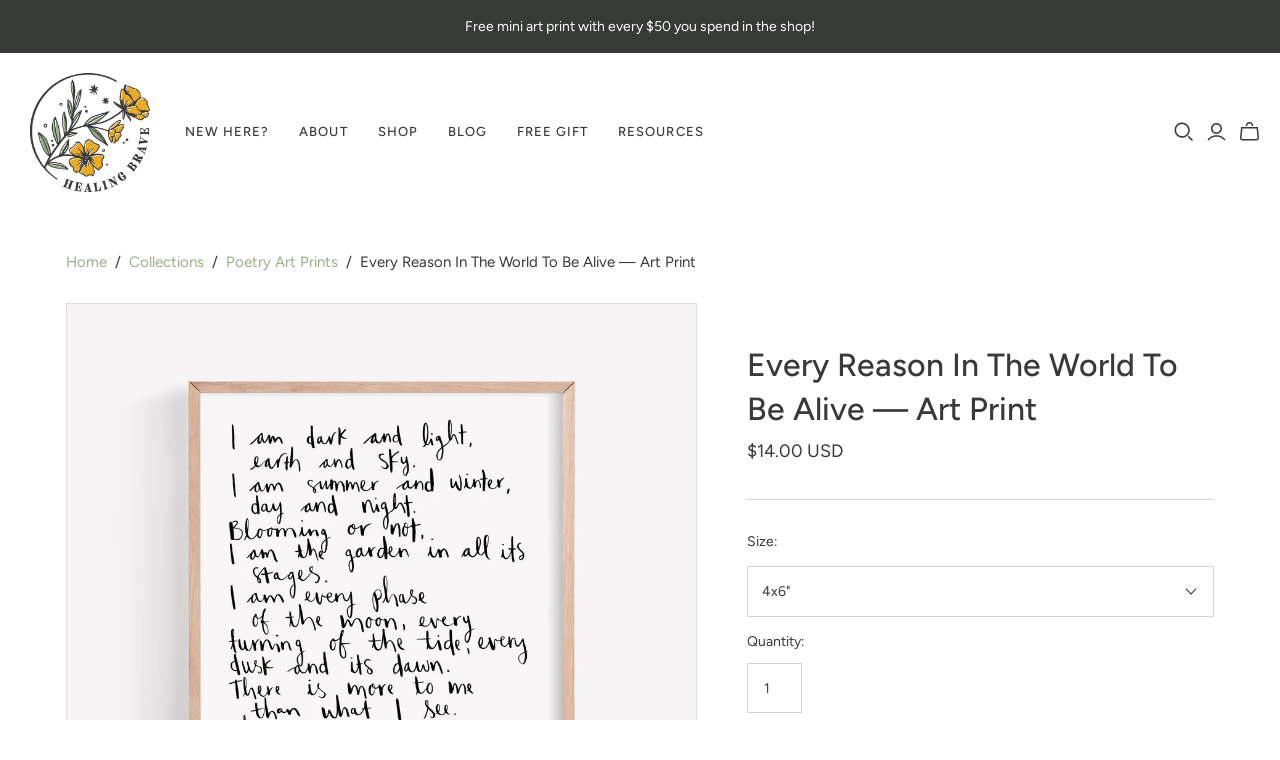

--- FILE ---
content_type: text/html; charset=utf-8
request_url: https://healingbrave.com/collections/poetry-prints/products/every-reason-in-the-world-to-be-alive
body_size: 27445
content:
<!DOCTYPE html>
<html class="no-js no-touch" lang="en">
<head>
  <meta charset="utf-8">
  <meta http-equiv="X-UA-Compatible" content="IE=edge,chrome=1">
  <meta name="viewport" content="width=device-width,initial-scale=1">

  <!-- Preconnect Domains -->
  <link rel="preconnect" href="https://cdn.shopify.com" crossorigin>
  <link rel="preconnect" href="https://fonts.shopify.com" crossorigin>
  <link rel="preconnect" href="https://monorail-edge.shopifysvc.com">

  <!-- Preload Assets -->
  <link rel="preload" href="//healingbrave.com/cdn/shop/t/23/assets/theme.css?v=144797169160683397521759332043" as="style">
  <link rel="preload" href="//healingbrave.com/cdn/shop/t/23/assets/atlantic.js?v=137351115517213995021635293866" as="script">
  <link rel="preload" href="//healingbrave.com/cdn/shop/t/23/assets/plugins.js?v=79646608729114258551635293870" as="script">
  <link rel="preload" href="//healingbrave.com/cdn/shopifycloud/storefront/assets/themes_support/api.jquery-7ab1a3a4.js" as="script">
  <link rel="preload" href="//healingbrave.com/cdn/shop/t/23/assets/atlantic-icons.woff?v=75156632991815219611635293866" as="font" type="font/woff" crossorigin>

  

  

  <script src="//d1liekpayvooaz.cloudfront.net/apps/customizery/customizery.js?shop=healing-brave.myshopify.com"></script>
  
  <meta charset="utf-8">
  <meta http-equiv="X-UA-Compatible" content="IE=edge">
  <meta name="viewport" content="width=device-width" />
  
  <title>Every Reason In The World To Be Alive Hand Lettered Affirmation Print&ndash; Healing Brave
</title>

  
    <meta name="description" content="&quot;I am dark and light, earth and sky... There is every season inside of me, and I have every reason in the world to be alive.&quot; This is an archival print of the original hand lettered affirmation, designed to delight on heavyweight, 100% cotton paper for a cozy, artful feel. Makes a thoughtful gift or unique wall art.">
  

  
  <link rel="shortcut icon" href="//healingbrave.com/cdn/shop/files/Favicon_32x32.png?v=1613527222" type="image/png">


  
    <link rel="canonical" href="https://healingbrave.com/products/every-reason-in-the-world-to-be-alive" />
  

  <script>window.performance && window.performance.mark && window.performance.mark('shopify.content_for_header.start');</script><meta id="shopify-digital-wallet" name="shopify-digital-wallet" content="/6879903780/digital_wallets/dialog">
<meta name="shopify-checkout-api-token" content="c3ef438349cf1e5da8fe3e3b376a3552">
<meta id="in-context-paypal-metadata" data-shop-id="6879903780" data-venmo-supported="false" data-environment="production" data-locale="en_US" data-paypal-v4="true" data-currency="USD">
<link rel="alternate" type="application/json+oembed" href="https://healingbrave.com/products/every-reason-in-the-world-to-be-alive.oembed">
<script async="async" src="/checkouts/internal/preloads.js?locale=en-US"></script>
<link rel="preconnect" href="https://shop.app" crossorigin="anonymous">
<script async="async" src="https://shop.app/checkouts/internal/preloads.js?locale=en-US&shop_id=6879903780" crossorigin="anonymous"></script>
<script id="apple-pay-shop-capabilities" type="application/json">{"shopId":6879903780,"countryCode":"US","currencyCode":"USD","merchantCapabilities":["supports3DS"],"merchantId":"gid:\/\/shopify\/Shop\/6879903780","merchantName":"Healing Brave","requiredBillingContactFields":["postalAddress","email","phone"],"requiredShippingContactFields":["postalAddress","email","phone"],"shippingType":"shipping","supportedNetworks":["visa","masterCard","amex","discover","elo","jcb"],"total":{"type":"pending","label":"Healing Brave","amount":"1.00"},"shopifyPaymentsEnabled":true,"supportsSubscriptions":true}</script>
<script id="shopify-features" type="application/json">{"accessToken":"c3ef438349cf1e5da8fe3e3b376a3552","betas":["rich-media-storefront-analytics"],"domain":"healingbrave.com","predictiveSearch":true,"shopId":6879903780,"locale":"en"}</script>
<script>var Shopify = Shopify || {};
Shopify.shop = "healing-brave.myshopify.com";
Shopify.locale = "en";
Shopify.currency = {"active":"USD","rate":"1.0"};
Shopify.country = "US";
Shopify.theme = {"name":"Oct-27-2021","id":128379125972,"schema_name":"Atlantic","schema_version":"14.7.5","theme_store_id":null,"role":"main"};
Shopify.theme.handle = "null";
Shopify.theme.style = {"id":null,"handle":null};
Shopify.cdnHost = "healingbrave.com/cdn";
Shopify.routes = Shopify.routes || {};
Shopify.routes.root = "/";</script>
<script type="module">!function(o){(o.Shopify=o.Shopify||{}).modules=!0}(window);</script>
<script>!function(o){function n(){var o=[];function n(){o.push(Array.prototype.slice.apply(arguments))}return n.q=o,n}var t=o.Shopify=o.Shopify||{};t.loadFeatures=n(),t.autoloadFeatures=n()}(window);</script>
<script>
  window.ShopifyPay = window.ShopifyPay || {};
  window.ShopifyPay.apiHost = "shop.app\/pay";
  window.ShopifyPay.redirectState = null;
</script>
<script id="shop-js-analytics" type="application/json">{"pageType":"product"}</script>
<script defer="defer" async type="module" src="//healingbrave.com/cdn/shopifycloud/shop-js/modules/v2/client.init-shop-cart-sync_WVOgQShq.en.esm.js"></script>
<script defer="defer" async type="module" src="//healingbrave.com/cdn/shopifycloud/shop-js/modules/v2/chunk.common_C_13GLB1.esm.js"></script>
<script defer="defer" async type="module" src="//healingbrave.com/cdn/shopifycloud/shop-js/modules/v2/chunk.modal_CLfMGd0m.esm.js"></script>
<script type="module">
  await import("//healingbrave.com/cdn/shopifycloud/shop-js/modules/v2/client.init-shop-cart-sync_WVOgQShq.en.esm.js");
await import("//healingbrave.com/cdn/shopifycloud/shop-js/modules/v2/chunk.common_C_13GLB1.esm.js");
await import("//healingbrave.com/cdn/shopifycloud/shop-js/modules/v2/chunk.modal_CLfMGd0m.esm.js");

  window.Shopify.SignInWithShop?.initShopCartSync?.({"fedCMEnabled":true,"windoidEnabled":true});

</script>
<script defer="defer" async type="module" src="//healingbrave.com/cdn/shopifycloud/shop-js/modules/v2/client.payment-terms_BWmiNN46.en.esm.js"></script>
<script defer="defer" async type="module" src="//healingbrave.com/cdn/shopifycloud/shop-js/modules/v2/chunk.common_C_13GLB1.esm.js"></script>
<script defer="defer" async type="module" src="//healingbrave.com/cdn/shopifycloud/shop-js/modules/v2/chunk.modal_CLfMGd0m.esm.js"></script>
<script type="module">
  await import("//healingbrave.com/cdn/shopifycloud/shop-js/modules/v2/client.payment-terms_BWmiNN46.en.esm.js");
await import("//healingbrave.com/cdn/shopifycloud/shop-js/modules/v2/chunk.common_C_13GLB1.esm.js");
await import("//healingbrave.com/cdn/shopifycloud/shop-js/modules/v2/chunk.modal_CLfMGd0m.esm.js");

  
</script>
<script>
  window.Shopify = window.Shopify || {};
  if (!window.Shopify.featureAssets) window.Shopify.featureAssets = {};
  window.Shopify.featureAssets['shop-js'] = {"shop-cart-sync":["modules/v2/client.shop-cart-sync_DuR37GeY.en.esm.js","modules/v2/chunk.common_C_13GLB1.esm.js","modules/v2/chunk.modal_CLfMGd0m.esm.js"],"init-fed-cm":["modules/v2/client.init-fed-cm_BucUoe6W.en.esm.js","modules/v2/chunk.common_C_13GLB1.esm.js","modules/v2/chunk.modal_CLfMGd0m.esm.js"],"shop-toast-manager":["modules/v2/client.shop-toast-manager_B0JfrpKj.en.esm.js","modules/v2/chunk.common_C_13GLB1.esm.js","modules/v2/chunk.modal_CLfMGd0m.esm.js"],"init-shop-cart-sync":["modules/v2/client.init-shop-cart-sync_WVOgQShq.en.esm.js","modules/v2/chunk.common_C_13GLB1.esm.js","modules/v2/chunk.modal_CLfMGd0m.esm.js"],"shop-button":["modules/v2/client.shop-button_B_U3bv27.en.esm.js","modules/v2/chunk.common_C_13GLB1.esm.js","modules/v2/chunk.modal_CLfMGd0m.esm.js"],"init-windoid":["modules/v2/client.init-windoid_DuP9q_di.en.esm.js","modules/v2/chunk.common_C_13GLB1.esm.js","modules/v2/chunk.modal_CLfMGd0m.esm.js"],"shop-cash-offers":["modules/v2/client.shop-cash-offers_BmULhtno.en.esm.js","modules/v2/chunk.common_C_13GLB1.esm.js","modules/v2/chunk.modal_CLfMGd0m.esm.js"],"pay-button":["modules/v2/client.pay-button_CrPSEbOK.en.esm.js","modules/v2/chunk.common_C_13GLB1.esm.js","modules/v2/chunk.modal_CLfMGd0m.esm.js"],"init-customer-accounts":["modules/v2/client.init-customer-accounts_jNk9cPYQ.en.esm.js","modules/v2/client.shop-login-button_DJ5ldayH.en.esm.js","modules/v2/chunk.common_C_13GLB1.esm.js","modules/v2/chunk.modal_CLfMGd0m.esm.js"],"avatar":["modules/v2/client.avatar_BTnouDA3.en.esm.js"],"checkout-modal":["modules/v2/client.checkout-modal_pBPyh9w8.en.esm.js","modules/v2/chunk.common_C_13GLB1.esm.js","modules/v2/chunk.modal_CLfMGd0m.esm.js"],"init-shop-for-new-customer-accounts":["modules/v2/client.init-shop-for-new-customer-accounts_BUoCy7a5.en.esm.js","modules/v2/client.shop-login-button_DJ5ldayH.en.esm.js","modules/v2/chunk.common_C_13GLB1.esm.js","modules/v2/chunk.modal_CLfMGd0m.esm.js"],"init-customer-accounts-sign-up":["modules/v2/client.init-customer-accounts-sign-up_CnczCz9H.en.esm.js","modules/v2/client.shop-login-button_DJ5ldayH.en.esm.js","modules/v2/chunk.common_C_13GLB1.esm.js","modules/v2/chunk.modal_CLfMGd0m.esm.js"],"init-shop-email-lookup-coordinator":["modules/v2/client.init-shop-email-lookup-coordinator_CzjY5t9o.en.esm.js","modules/v2/chunk.common_C_13GLB1.esm.js","modules/v2/chunk.modal_CLfMGd0m.esm.js"],"shop-follow-button":["modules/v2/client.shop-follow-button_CsYC63q7.en.esm.js","modules/v2/chunk.common_C_13GLB1.esm.js","modules/v2/chunk.modal_CLfMGd0m.esm.js"],"shop-login-button":["modules/v2/client.shop-login-button_DJ5ldayH.en.esm.js","modules/v2/chunk.common_C_13GLB1.esm.js","modules/v2/chunk.modal_CLfMGd0m.esm.js"],"shop-login":["modules/v2/client.shop-login_B9ccPdmx.en.esm.js","modules/v2/chunk.common_C_13GLB1.esm.js","modules/v2/chunk.modal_CLfMGd0m.esm.js"],"lead-capture":["modules/v2/client.lead-capture_D0K_KgYb.en.esm.js","modules/v2/chunk.common_C_13GLB1.esm.js","modules/v2/chunk.modal_CLfMGd0m.esm.js"],"payment-terms":["modules/v2/client.payment-terms_BWmiNN46.en.esm.js","modules/v2/chunk.common_C_13GLB1.esm.js","modules/v2/chunk.modal_CLfMGd0m.esm.js"]};
</script>
<script>(function() {
  var isLoaded = false;
  function asyncLoad() {
    if (isLoaded) return;
    isLoaded = true;
    var urls = ["https:\/\/cdn-stamped-io.azureedge.net\/files\/widget.min.js?shop=healing-brave.myshopify.com","https:\/\/cdn.shopify.com\/s\/files\/1\/0068\/7990\/3780\/t\/23\/assets\/booster_eu_cookie_6879903780.js?v=1635293893\u0026shop=healing-brave.myshopify.com"];
    for (var i = 0; i < urls.length; i++) {
      var s = document.createElement('script');
      s.type = 'text/javascript';
      s.async = true;
      s.src = urls[i];
      var x = document.getElementsByTagName('script')[0];
      x.parentNode.insertBefore(s, x);
    }
  };
  if(window.attachEvent) {
    window.attachEvent('onload', asyncLoad);
  } else {
    window.addEventListener('load', asyncLoad, false);
  }
})();</script>
<script id="__st">var __st={"a":6879903780,"offset":-18000,"reqid":"7682613e-aa1b-43c1-9adc-fe08e315e183-1769698107","pageurl":"healingbrave.com\/collections\/poetry-prints\/products\/every-reason-in-the-world-to-be-alive","u":"ea5454f740bc","p":"product","rtyp":"product","rid":4392632188985};</script>
<script>window.ShopifyPaypalV4VisibilityTracking = true;</script>
<script id="captcha-bootstrap">!function(){'use strict';const t='contact',e='account',n='new_comment',o=[[t,t],['blogs',n],['comments',n],[t,'customer']],c=[[e,'customer_login'],[e,'guest_login'],[e,'recover_customer_password'],[e,'create_customer']],r=t=>t.map((([t,e])=>`form[action*='/${t}']:not([data-nocaptcha='true']) input[name='form_type'][value='${e}']`)).join(','),a=t=>()=>t?[...document.querySelectorAll(t)].map((t=>t.form)):[];function s(){const t=[...o],e=r(t);return a(e)}const i='password',u='form_key',d=['recaptcha-v3-token','g-recaptcha-response','h-captcha-response',i],f=()=>{try{return window.sessionStorage}catch{return}},m='__shopify_v',_=t=>t.elements[u];function p(t,e,n=!1){try{const o=window.sessionStorage,c=JSON.parse(o.getItem(e)),{data:r}=function(t){const{data:e,action:n}=t;return t[m]||n?{data:e,action:n}:{data:t,action:n}}(c);for(const[e,n]of Object.entries(r))t.elements[e]&&(t.elements[e].value=n);n&&o.removeItem(e)}catch(o){console.error('form repopulation failed',{error:o})}}const l='form_type',E='cptcha';function T(t){t.dataset[E]=!0}const w=window,h=w.document,L='Shopify',v='ce_forms',y='captcha';let A=!1;((t,e)=>{const n=(g='f06e6c50-85a8-45c8-87d0-21a2b65856fe',I='https://cdn.shopify.com/shopifycloud/storefront-forms-hcaptcha/ce_storefront_forms_captcha_hcaptcha.v1.5.2.iife.js',D={infoText:'Protected by hCaptcha',privacyText:'Privacy',termsText:'Terms'},(t,e,n)=>{const o=w[L][v],c=o.bindForm;if(c)return c(t,g,e,D).then(n);var r;o.q.push([[t,g,e,D],n]),r=I,A||(h.body.append(Object.assign(h.createElement('script'),{id:'captcha-provider',async:!0,src:r})),A=!0)});var g,I,D;w[L]=w[L]||{},w[L][v]=w[L][v]||{},w[L][v].q=[],w[L][y]=w[L][y]||{},w[L][y].protect=function(t,e){n(t,void 0,e),T(t)},Object.freeze(w[L][y]),function(t,e,n,w,h,L){const[v,y,A,g]=function(t,e,n){const i=e?o:[],u=t?c:[],d=[...i,...u],f=r(d),m=r(i),_=r(d.filter((([t,e])=>n.includes(e))));return[a(f),a(m),a(_),s()]}(w,h,L),I=t=>{const e=t.target;return e instanceof HTMLFormElement?e:e&&e.form},D=t=>v().includes(t);t.addEventListener('submit',(t=>{const e=I(t);if(!e)return;const n=D(e)&&!e.dataset.hcaptchaBound&&!e.dataset.recaptchaBound,o=_(e),c=g().includes(e)&&(!o||!o.value);(n||c)&&t.preventDefault(),c&&!n&&(function(t){try{if(!f())return;!function(t){const e=f();if(!e)return;const n=_(t);if(!n)return;const o=n.value;o&&e.removeItem(o)}(t);const e=Array.from(Array(32),(()=>Math.random().toString(36)[2])).join('');!function(t,e){_(t)||t.append(Object.assign(document.createElement('input'),{type:'hidden',name:u})),t.elements[u].value=e}(t,e),function(t,e){const n=f();if(!n)return;const o=[...t.querySelectorAll(`input[type='${i}']`)].map((({name:t})=>t)),c=[...d,...o],r={};for(const[a,s]of new FormData(t).entries())c.includes(a)||(r[a]=s);n.setItem(e,JSON.stringify({[m]:1,action:t.action,data:r}))}(t,e)}catch(e){console.error('failed to persist form',e)}}(e),e.submit())}));const S=(t,e)=>{t&&!t.dataset[E]&&(n(t,e.some((e=>e===t))),T(t))};for(const o of['focusin','change'])t.addEventListener(o,(t=>{const e=I(t);D(e)&&S(e,y())}));const B=e.get('form_key'),M=e.get(l),P=B&&M;t.addEventListener('DOMContentLoaded',(()=>{const t=y();if(P)for(const e of t)e.elements[l].value===M&&p(e,B);[...new Set([...A(),...v().filter((t=>'true'===t.dataset.shopifyCaptcha))])].forEach((e=>S(e,t)))}))}(h,new URLSearchParams(w.location.search),n,t,e,['guest_login'])})(!0,!0)}();</script>
<script integrity="sha256-4kQ18oKyAcykRKYeNunJcIwy7WH5gtpwJnB7kiuLZ1E=" data-source-attribution="shopify.loadfeatures" defer="defer" src="//healingbrave.com/cdn/shopifycloud/storefront/assets/storefront/load_feature-a0a9edcb.js" crossorigin="anonymous"></script>
<script crossorigin="anonymous" defer="defer" src="//healingbrave.com/cdn/shopifycloud/storefront/assets/shopify_pay/storefront-65b4c6d7.js?v=20250812"></script>
<script data-source-attribution="shopify.dynamic_checkout.dynamic.init">var Shopify=Shopify||{};Shopify.PaymentButton=Shopify.PaymentButton||{isStorefrontPortableWallets:!0,init:function(){window.Shopify.PaymentButton.init=function(){};var t=document.createElement("script");t.src="https://healingbrave.com/cdn/shopifycloud/portable-wallets/latest/portable-wallets.en.js",t.type="module",document.head.appendChild(t)}};
</script>
<script data-source-attribution="shopify.dynamic_checkout.buyer_consent">
  function portableWalletsHideBuyerConsent(e){var t=document.getElementById("shopify-buyer-consent"),n=document.getElementById("shopify-subscription-policy-button");t&&n&&(t.classList.add("hidden"),t.setAttribute("aria-hidden","true"),n.removeEventListener("click",e))}function portableWalletsShowBuyerConsent(e){var t=document.getElementById("shopify-buyer-consent"),n=document.getElementById("shopify-subscription-policy-button");t&&n&&(t.classList.remove("hidden"),t.removeAttribute("aria-hidden"),n.addEventListener("click",e))}window.Shopify?.PaymentButton&&(window.Shopify.PaymentButton.hideBuyerConsent=portableWalletsHideBuyerConsent,window.Shopify.PaymentButton.showBuyerConsent=portableWalletsShowBuyerConsent);
</script>
<script data-source-attribution="shopify.dynamic_checkout.cart.bootstrap">document.addEventListener("DOMContentLoaded",(function(){function t(){return document.querySelector("shopify-accelerated-checkout-cart, shopify-accelerated-checkout")}if(t())Shopify.PaymentButton.init();else{new MutationObserver((function(e,n){t()&&(Shopify.PaymentButton.init(),n.disconnect())})).observe(document.body,{childList:!0,subtree:!0})}}));
</script>
<link id="shopify-accelerated-checkout-styles" rel="stylesheet" media="screen" href="https://healingbrave.com/cdn/shopifycloud/portable-wallets/latest/accelerated-checkout-backwards-compat.css" crossorigin="anonymous">
<style id="shopify-accelerated-checkout-cart">
        #shopify-buyer-consent {
  margin-top: 1em;
  display: inline-block;
  width: 100%;
}

#shopify-buyer-consent.hidden {
  display: none;
}

#shopify-subscription-policy-button {
  background: none;
  border: none;
  padding: 0;
  text-decoration: underline;
  font-size: inherit;
  cursor: pointer;
}

#shopify-subscription-policy-button::before {
  box-shadow: none;
}

      </style>

<script>window.performance && window.performance.mark && window.performance.mark('shopify.content_for_header.end');</script>

  
  















<meta property="og:site_name" content="Healing Brave">
<meta property="og:url" content="https://healingbrave.com/products/every-reason-in-the-world-to-be-alive">
<meta property="og:title" content="Every Reason In The World To Be Alive — Art Print">
<meta property="og:type" content="website">
<meta property="og:description" content="&quot;I am dark and light, earth and sky... There is every season inside of me, and I have every reason in the world to be alive.&quot; This is an archival print of the original hand lettered affirmation, designed to delight on heavyweight, 100% cotton paper for a cozy, artful feel. Makes a thoughtful gift or unique wall art.">




    
    
    

    
    
    <meta
      property="og:image"
      content="https://healingbrave.com/cdn/shop/products/every-reason-to-be-alive-frame-mockup-8x10_1200x1200.jpg?v=1577209589"
    />
    <meta
      property="og:image:secure_url"
      content="https://healingbrave.com/cdn/shop/products/every-reason-to-be-alive-frame-mockup-8x10_1200x1200.jpg?v=1577209589"
    />
    <meta property="og:image:width" content="1200" />
    <meta property="og:image:height" content="1200" />
    
    
    <meta property="og:image:alt" content="Every Reason In The World To Be Alive Hand Lettered Affirmation Print" />
  
















<meta name="twitter:title" content="Every Reason In The World To Be Alive Hand Lettered Affirmation Print">
<meta name="twitter:description" content="&quot;I am dark and light, earth and sky... There is every season inside of me, and I have every reason in the world to be alive.&quot; This is an archival print of the original hand lettered affirmation, designed to delight on heavyweight, 100% cotton paper for a cozy, artful feel. Makes a thoughtful gift or unique wall art.">


    
    
    
      
      
      <meta name="twitter:card" content="summary">
    
    
    <meta
      property="twitter:image"
      content="https://healingbrave.com/cdn/shop/products/every-reason-to-be-alive-frame-mockup-8x10_1200x1200_crop_center.jpg?v=1577209589"
    />
    <meta property="twitter:image:width" content="1200" />
    <meta property="twitter:image:height" content="1200" />
    
    
    <meta property="twitter:image:alt" content="Every Reason In The World To Be Alive Hand Lettered Affirmation Print" />
  



  <script>
    document.documentElement.className=document.documentElement.className.replace(/\bno-js\b/,'js');
    if(window.Shopify&&window.Shopify.designMode)document.documentElement.className+=' in-theme-editor';
    if(('ontouchstart' in window)||window.DocumentTouch&&document instanceof DocumentTouch)document.documentElement.className=document.documentElement.className.replace(/\bno-touch\b/,'has-touch');
  </script>

  <!-- Theme CSS -->
  <link rel="stylesheet" href="//healingbrave.com/cdn/shop/t/23/assets/theme.css?v=144797169160683397521759332043">

  <!-- Store object -->
  
<script>
  window.Theme = {};
  Theme.version = "14.7.5";
  Theme.products = new Array();
  Theme.shippingCalcErrorMessage = "Error: zip / postal code --error_message--";
  Theme.shippingCalcMultiRates = "There are --number_of_rates-- shipping rates available for --address--, starting at --rate--.";
  Theme.shippingCalcOneRate = "There is one shipping rate available for --address--.";
  Theme.shippingCalcNoRates = "We do not ship to this destination.";
  Theme.shippingCalcRateValues = "--rate_title-- at --rate--";
  Theme.userLoggedIn = false;
  Theme.userAddress = '';
  Theme.centerHeader = false;

  Theme.cartItemsOne = "item";
  Theme.cartItemsOther = "items";

  Theme.addToCart = "Add to cart";
  Theme.soldOut = "Sold out";
  Theme.unavailable = "Unavailable";
  Theme.routes = {
    "root_url": "/",
    "account_url": "/account",
    "account_login_url": "/account/login",
    "account_logout_url": "/account/logout",
    "account_register_url": "/account/register",
    "account_addresses_url": "/account/addresses",
    "collections_url": "/collections",
    "all_products_collection_url": "/collections/all",
    "search_url": "/search",
    "cart_url": "/cart",
    "cart_add_url": "/cart/add",
    "cart_change_url": "/cart/change",
    "cart_clear_url": "/cart/clear",
    "product_recommendations_url": "/recommendations/products"
  };
</script>

<script src="https://cdn.shopify.com/extensions/8d2c31d3-a828-4daf-820f-80b7f8e01c39/nova-eu-cookie-bar-gdpr-4/assets/nova-cookie-app-embed.js" type="text/javascript" defer="defer"></script>
<link href="https://cdn.shopify.com/extensions/8d2c31d3-a828-4daf-820f-80b7f8e01c39/nova-eu-cookie-bar-gdpr-4/assets/nova-cookie.css" rel="stylesheet" type="text/css" media="all">
<link href="https://monorail-edge.shopifysvc.com" rel="dns-prefetch">
<script>(function(){if ("sendBeacon" in navigator && "performance" in window) {try {var session_token_from_headers = performance.getEntriesByType('navigation')[0].serverTiming.find(x => x.name == '_s').description;} catch {var session_token_from_headers = undefined;}var session_cookie_matches = document.cookie.match(/_shopify_s=([^;]*)/);var session_token_from_cookie = session_cookie_matches && session_cookie_matches.length === 2 ? session_cookie_matches[1] : "";var session_token = session_token_from_headers || session_token_from_cookie || "";function handle_abandonment_event(e) {var entries = performance.getEntries().filter(function(entry) {return /monorail-edge.shopifysvc.com/.test(entry.name);});if (!window.abandonment_tracked && entries.length === 0) {window.abandonment_tracked = true;var currentMs = Date.now();var navigation_start = performance.timing.navigationStart;var payload = {shop_id: 6879903780,url: window.location.href,navigation_start,duration: currentMs - navigation_start,session_token,page_type: "product"};window.navigator.sendBeacon("https://monorail-edge.shopifysvc.com/v1/produce", JSON.stringify({schema_id: "online_store_buyer_site_abandonment/1.1",payload: payload,metadata: {event_created_at_ms: currentMs,event_sent_at_ms: currentMs}}));}}window.addEventListener('pagehide', handle_abandonment_event);}}());</script>
<script id="web-pixels-manager-setup">(function e(e,d,r,n,o){if(void 0===o&&(o={}),!Boolean(null===(a=null===(i=window.Shopify)||void 0===i?void 0:i.analytics)||void 0===a?void 0:a.replayQueue)){var i,a;window.Shopify=window.Shopify||{};var t=window.Shopify;t.analytics=t.analytics||{};var s=t.analytics;s.replayQueue=[],s.publish=function(e,d,r){return s.replayQueue.push([e,d,r]),!0};try{self.performance.mark("wpm:start")}catch(e){}var l=function(){var e={modern:/Edge?\/(1{2}[4-9]|1[2-9]\d|[2-9]\d{2}|\d{4,})\.\d+(\.\d+|)|Firefox\/(1{2}[4-9]|1[2-9]\d|[2-9]\d{2}|\d{4,})\.\d+(\.\d+|)|Chrom(ium|e)\/(9{2}|\d{3,})\.\d+(\.\d+|)|(Maci|X1{2}).+ Version\/(15\.\d+|(1[6-9]|[2-9]\d|\d{3,})\.\d+)([,.]\d+|)( \(\w+\)|)( Mobile\/\w+|) Safari\/|Chrome.+OPR\/(9{2}|\d{3,})\.\d+\.\d+|(CPU[ +]OS|iPhone[ +]OS|CPU[ +]iPhone|CPU IPhone OS|CPU iPad OS)[ +]+(15[._]\d+|(1[6-9]|[2-9]\d|\d{3,})[._]\d+)([._]\d+|)|Android:?[ /-](13[3-9]|1[4-9]\d|[2-9]\d{2}|\d{4,})(\.\d+|)(\.\d+|)|Android.+Firefox\/(13[5-9]|1[4-9]\d|[2-9]\d{2}|\d{4,})\.\d+(\.\d+|)|Android.+Chrom(ium|e)\/(13[3-9]|1[4-9]\d|[2-9]\d{2}|\d{4,})\.\d+(\.\d+|)|SamsungBrowser\/([2-9]\d|\d{3,})\.\d+/,legacy:/Edge?\/(1[6-9]|[2-9]\d|\d{3,})\.\d+(\.\d+|)|Firefox\/(5[4-9]|[6-9]\d|\d{3,})\.\d+(\.\d+|)|Chrom(ium|e)\/(5[1-9]|[6-9]\d|\d{3,})\.\d+(\.\d+|)([\d.]+$|.*Safari\/(?![\d.]+ Edge\/[\d.]+$))|(Maci|X1{2}).+ Version\/(10\.\d+|(1[1-9]|[2-9]\d|\d{3,})\.\d+)([,.]\d+|)( \(\w+\)|)( Mobile\/\w+|) Safari\/|Chrome.+OPR\/(3[89]|[4-9]\d|\d{3,})\.\d+\.\d+|(CPU[ +]OS|iPhone[ +]OS|CPU[ +]iPhone|CPU IPhone OS|CPU iPad OS)[ +]+(10[._]\d+|(1[1-9]|[2-9]\d|\d{3,})[._]\d+)([._]\d+|)|Android:?[ /-](13[3-9]|1[4-9]\d|[2-9]\d{2}|\d{4,})(\.\d+|)(\.\d+|)|Mobile Safari.+OPR\/([89]\d|\d{3,})\.\d+\.\d+|Android.+Firefox\/(13[5-9]|1[4-9]\d|[2-9]\d{2}|\d{4,})\.\d+(\.\d+|)|Android.+Chrom(ium|e)\/(13[3-9]|1[4-9]\d|[2-9]\d{2}|\d{4,})\.\d+(\.\d+|)|Android.+(UC? ?Browser|UCWEB|U3)[ /]?(15\.([5-9]|\d{2,})|(1[6-9]|[2-9]\d|\d{3,})\.\d+)\.\d+|SamsungBrowser\/(5\.\d+|([6-9]|\d{2,})\.\d+)|Android.+MQ{2}Browser\/(14(\.(9|\d{2,})|)|(1[5-9]|[2-9]\d|\d{3,})(\.\d+|))(\.\d+|)|K[Aa][Ii]OS\/(3\.\d+|([4-9]|\d{2,})\.\d+)(\.\d+|)/},d=e.modern,r=e.legacy,n=navigator.userAgent;return n.match(d)?"modern":n.match(r)?"legacy":"unknown"}(),u="modern"===l?"modern":"legacy",c=(null!=n?n:{modern:"",legacy:""})[u],f=function(e){return[e.baseUrl,"/wpm","/b",e.hashVersion,"modern"===e.buildTarget?"m":"l",".js"].join("")}({baseUrl:d,hashVersion:r,buildTarget:u}),m=function(e){var d=e.version,r=e.bundleTarget,n=e.surface,o=e.pageUrl,i=e.monorailEndpoint;return{emit:function(e){var a=e.status,t=e.errorMsg,s=(new Date).getTime(),l=JSON.stringify({metadata:{event_sent_at_ms:s},events:[{schema_id:"web_pixels_manager_load/3.1",payload:{version:d,bundle_target:r,page_url:o,status:a,surface:n,error_msg:t},metadata:{event_created_at_ms:s}}]});if(!i)return console&&console.warn&&console.warn("[Web Pixels Manager] No Monorail endpoint provided, skipping logging."),!1;try{return self.navigator.sendBeacon.bind(self.navigator)(i,l)}catch(e){}var u=new XMLHttpRequest;try{return u.open("POST",i,!0),u.setRequestHeader("Content-Type","text/plain"),u.send(l),!0}catch(e){return console&&console.warn&&console.warn("[Web Pixels Manager] Got an unhandled error while logging to Monorail."),!1}}}}({version:r,bundleTarget:l,surface:e.surface,pageUrl:self.location.href,monorailEndpoint:e.monorailEndpoint});try{o.browserTarget=l,function(e){var d=e.src,r=e.async,n=void 0===r||r,o=e.onload,i=e.onerror,a=e.sri,t=e.scriptDataAttributes,s=void 0===t?{}:t,l=document.createElement("script"),u=document.querySelector("head"),c=document.querySelector("body");if(l.async=n,l.src=d,a&&(l.integrity=a,l.crossOrigin="anonymous"),s)for(var f in s)if(Object.prototype.hasOwnProperty.call(s,f))try{l.dataset[f]=s[f]}catch(e){}if(o&&l.addEventListener("load",o),i&&l.addEventListener("error",i),u)u.appendChild(l);else{if(!c)throw new Error("Did not find a head or body element to append the script");c.appendChild(l)}}({src:f,async:!0,onload:function(){if(!function(){var e,d;return Boolean(null===(d=null===(e=window.Shopify)||void 0===e?void 0:e.analytics)||void 0===d?void 0:d.initialized)}()){var d=window.webPixelsManager.init(e)||void 0;if(d){var r=window.Shopify.analytics;r.replayQueue.forEach((function(e){var r=e[0],n=e[1],o=e[2];d.publishCustomEvent(r,n,o)})),r.replayQueue=[],r.publish=d.publishCustomEvent,r.visitor=d.visitor,r.initialized=!0}}},onerror:function(){return m.emit({status:"failed",errorMsg:"".concat(f," has failed to load")})},sri:function(e){var d=/^sha384-[A-Za-z0-9+/=]+$/;return"string"==typeof e&&d.test(e)}(c)?c:"",scriptDataAttributes:o}),m.emit({status:"loading"})}catch(e){m.emit({status:"failed",errorMsg:(null==e?void 0:e.message)||"Unknown error"})}}})({shopId: 6879903780,storefrontBaseUrl: "https://healingbrave.com",extensionsBaseUrl: "https://extensions.shopifycdn.com/cdn/shopifycloud/web-pixels-manager",monorailEndpoint: "https://monorail-edge.shopifysvc.com/unstable/produce_batch",surface: "storefront-renderer",enabledBetaFlags: ["2dca8a86"],webPixelsConfigList: [{"id":"59408596","configuration":"{\"tagID\":\"2612633348221\"}","eventPayloadVersion":"v1","runtimeContext":"STRICT","scriptVersion":"18031546ee651571ed29edbe71a3550b","type":"APP","apiClientId":3009811,"privacyPurposes":["ANALYTICS","MARKETING","SALE_OF_DATA"],"dataSharingAdjustments":{"protectedCustomerApprovalScopes":["read_customer_address","read_customer_email","read_customer_name","read_customer_personal_data","read_customer_phone"]}},{"id":"84312276","eventPayloadVersion":"v1","runtimeContext":"LAX","scriptVersion":"1","type":"CUSTOM","privacyPurposes":["ANALYTICS"],"name":"Google Analytics tag (migrated)"},{"id":"shopify-app-pixel","configuration":"{}","eventPayloadVersion":"v1","runtimeContext":"STRICT","scriptVersion":"0450","apiClientId":"shopify-pixel","type":"APP","privacyPurposes":["ANALYTICS","MARKETING"]},{"id":"shopify-custom-pixel","eventPayloadVersion":"v1","runtimeContext":"LAX","scriptVersion":"0450","apiClientId":"shopify-pixel","type":"CUSTOM","privacyPurposes":["ANALYTICS","MARKETING"]}],isMerchantRequest: false,initData: {"shop":{"name":"Healing Brave","paymentSettings":{"currencyCode":"USD"},"myshopifyDomain":"healing-brave.myshopify.com","countryCode":"US","storefrontUrl":"https:\/\/healingbrave.com"},"customer":null,"cart":null,"checkout":null,"productVariants":[{"price":{"amount":14.0,"currencyCode":"USD"},"product":{"title":"Every Reason In The World To Be Alive — Art Print","vendor":"Healing Brave","id":"4392632188985","untranslatedTitle":"Every Reason In The World To Be Alive — Art Print","url":"\/products\/every-reason-in-the-world-to-be-alive","type":"Affirmations"},"id":"31372743606329","image":{"src":"\/\/healingbrave.com\/cdn\/shop\/products\/every-reason-to-be-alive-frame-mockup-8x10.jpg?v=1577209589"},"sku":"","title":"4x6\"","untranslatedTitle":"4x6\""},{"price":{"amount":16.0,"currencyCode":"USD"},"product":{"title":"Every Reason In The World To Be Alive — Art Print","vendor":"Healing Brave","id":"4392632188985","untranslatedTitle":"Every Reason In The World To Be Alive — Art Print","url":"\/products\/every-reason-in-the-world-to-be-alive","type":"Affirmations"},"id":"31326898651193","image":{"src":"\/\/healingbrave.com\/cdn\/shop\/products\/every-reason-to-be-alive-frame-mockup-8x10.jpg?v=1577209589"},"sku":"","title":"5x7\"","untranslatedTitle":"5x7\""},{"price":{"amount":19.0,"currencyCode":"USD"},"product":{"title":"Every Reason In The World To Be Alive — Art Print","vendor":"Healing Brave","id":"4392632188985","untranslatedTitle":"Every Reason In The World To Be Alive — Art Print","url":"\/products\/every-reason-in-the-world-to-be-alive","type":"Affirmations"},"id":"31372743835705","image":{"src":"\/\/healingbrave.com\/cdn\/shop\/products\/every-reason-to-be-alive-frame-mockup-8x10.jpg?v=1577209589"},"sku":"","title":"8x8\"","untranslatedTitle":"8x8\""},{"price":{"amount":20.0,"currencyCode":"USD"},"product":{"title":"Every Reason In The World To Be Alive — Art Print","vendor":"Healing Brave","id":"4392632188985","untranslatedTitle":"Every Reason In The World To Be Alive — Art Print","url":"\/products\/every-reason-in-the-world-to-be-alive","type":"Affirmations"},"id":"31326898683961","image":{"src":"\/\/healingbrave.com\/cdn\/shop\/products\/every-reason-to-be-alive-frame-mockup-8x10.jpg?v=1577209589"},"sku":"","title":"8x10\"","untranslatedTitle":"8x10\""},{"price":{"amount":33.0,"currencyCode":"USD"},"product":{"title":"Every Reason In The World To Be Alive — Art Print","vendor":"Healing Brave","id":"4392632188985","untranslatedTitle":"Every Reason In The World To Be Alive — Art Print","url":"\/products\/every-reason-in-the-world-to-be-alive","type":"Affirmations"},"id":"39786056515748","image":{"src":"\/\/healingbrave.com\/cdn\/shop\/products\/every-reason-to-be-alive-frame-mockup-8x10.jpg?v=1577209589"},"sku":"","title":"12x12\"","untranslatedTitle":"12x12\""},{"price":{"amount":34.0,"currencyCode":"USD"},"product":{"title":"Every Reason In The World To Be Alive — Art Print","vendor":"Healing Brave","id":"4392632188985","untranslatedTitle":"Every Reason In The World To Be Alive — Art Print","url":"\/products\/every-reason-in-the-world-to-be-alive","type":"Affirmations"},"id":"31372744097849","image":{"src":"\/\/healingbrave.com\/cdn\/shop\/products\/every-reason-to-be-alive-frame-mockup-8x10.jpg?v=1577209589"},"sku":"","title":"11x14\"","untranslatedTitle":"11x14\""}],"purchasingCompany":null},},"https://healingbrave.com/cdn","1d2a099fw23dfb22ep557258f5m7a2edbae",{"modern":"","legacy":""},{"shopId":"6879903780","storefrontBaseUrl":"https:\/\/healingbrave.com","extensionBaseUrl":"https:\/\/extensions.shopifycdn.com\/cdn\/shopifycloud\/web-pixels-manager","surface":"storefront-renderer","enabledBetaFlags":"[\"2dca8a86\"]","isMerchantRequest":"false","hashVersion":"1d2a099fw23dfb22ep557258f5m7a2edbae","publish":"custom","events":"[[\"page_viewed\",{}],[\"product_viewed\",{\"productVariant\":{\"price\":{\"amount\":14.0,\"currencyCode\":\"USD\"},\"product\":{\"title\":\"Every Reason In The World To Be Alive — Art Print\",\"vendor\":\"Healing Brave\",\"id\":\"4392632188985\",\"untranslatedTitle\":\"Every Reason In The World To Be Alive — Art Print\",\"url\":\"\/products\/every-reason-in-the-world-to-be-alive\",\"type\":\"Affirmations\"},\"id\":\"31372743606329\",\"image\":{\"src\":\"\/\/healingbrave.com\/cdn\/shop\/products\/every-reason-to-be-alive-frame-mockup-8x10.jpg?v=1577209589\"},\"sku\":\"\",\"title\":\"4x6\\\"\",\"untranslatedTitle\":\"4x6\\\"\"}}]]"});</script><script>
  window.ShopifyAnalytics = window.ShopifyAnalytics || {};
  window.ShopifyAnalytics.meta = window.ShopifyAnalytics.meta || {};
  window.ShopifyAnalytics.meta.currency = 'USD';
  var meta = {"product":{"id":4392632188985,"gid":"gid:\/\/shopify\/Product\/4392632188985","vendor":"Healing Brave","type":"Affirmations","handle":"every-reason-in-the-world-to-be-alive","variants":[{"id":31372743606329,"price":1400,"name":"Every Reason In The World To Be Alive — Art Print - 4x6\"","public_title":"4x6\"","sku":""},{"id":31326898651193,"price":1600,"name":"Every Reason In The World To Be Alive — Art Print - 5x7\"","public_title":"5x7\"","sku":""},{"id":31372743835705,"price":1900,"name":"Every Reason In The World To Be Alive — Art Print - 8x8\"","public_title":"8x8\"","sku":""},{"id":31326898683961,"price":2000,"name":"Every Reason In The World To Be Alive — Art Print - 8x10\"","public_title":"8x10\"","sku":""},{"id":39786056515748,"price":3300,"name":"Every Reason In The World To Be Alive — Art Print - 12x12\"","public_title":"12x12\"","sku":""},{"id":31372744097849,"price":3400,"name":"Every Reason In The World To Be Alive — Art Print - 11x14\"","public_title":"11x14\"","sku":""}],"remote":false},"page":{"pageType":"product","resourceType":"product","resourceId":4392632188985,"requestId":"7682613e-aa1b-43c1-9adc-fe08e315e183-1769698107"}};
  for (var attr in meta) {
    window.ShopifyAnalytics.meta[attr] = meta[attr];
  }
</script>
<script class="analytics">
  (function () {
    var customDocumentWrite = function(content) {
      var jquery = null;

      if (window.jQuery) {
        jquery = window.jQuery;
      } else if (window.Checkout && window.Checkout.$) {
        jquery = window.Checkout.$;
      }

      if (jquery) {
        jquery('body').append(content);
      }
    };

    var hasLoggedConversion = function(token) {
      if (token) {
        return document.cookie.indexOf('loggedConversion=' + token) !== -1;
      }
      return false;
    }

    var setCookieIfConversion = function(token) {
      if (token) {
        var twoMonthsFromNow = new Date(Date.now());
        twoMonthsFromNow.setMonth(twoMonthsFromNow.getMonth() + 2);

        document.cookie = 'loggedConversion=' + token + '; expires=' + twoMonthsFromNow;
      }
    }

    var trekkie = window.ShopifyAnalytics.lib = window.trekkie = window.trekkie || [];
    if (trekkie.integrations) {
      return;
    }
    trekkie.methods = [
      'identify',
      'page',
      'ready',
      'track',
      'trackForm',
      'trackLink'
    ];
    trekkie.factory = function(method) {
      return function() {
        var args = Array.prototype.slice.call(arguments);
        args.unshift(method);
        trekkie.push(args);
        return trekkie;
      };
    };
    for (var i = 0; i < trekkie.methods.length; i++) {
      var key = trekkie.methods[i];
      trekkie[key] = trekkie.factory(key);
    }
    trekkie.load = function(config) {
      trekkie.config = config || {};
      trekkie.config.initialDocumentCookie = document.cookie;
      var first = document.getElementsByTagName('script')[0];
      var script = document.createElement('script');
      script.type = 'text/javascript';
      script.onerror = function(e) {
        var scriptFallback = document.createElement('script');
        scriptFallback.type = 'text/javascript';
        scriptFallback.onerror = function(error) {
                var Monorail = {
      produce: function produce(monorailDomain, schemaId, payload) {
        var currentMs = new Date().getTime();
        var event = {
          schema_id: schemaId,
          payload: payload,
          metadata: {
            event_created_at_ms: currentMs,
            event_sent_at_ms: currentMs
          }
        };
        return Monorail.sendRequest("https://" + monorailDomain + "/v1/produce", JSON.stringify(event));
      },
      sendRequest: function sendRequest(endpointUrl, payload) {
        // Try the sendBeacon API
        if (window && window.navigator && typeof window.navigator.sendBeacon === 'function' && typeof window.Blob === 'function' && !Monorail.isIos12()) {
          var blobData = new window.Blob([payload], {
            type: 'text/plain'
          });

          if (window.navigator.sendBeacon(endpointUrl, blobData)) {
            return true;
          } // sendBeacon was not successful

        } // XHR beacon

        var xhr = new XMLHttpRequest();

        try {
          xhr.open('POST', endpointUrl);
          xhr.setRequestHeader('Content-Type', 'text/plain');
          xhr.send(payload);
        } catch (e) {
          console.log(e);
        }

        return false;
      },
      isIos12: function isIos12() {
        return window.navigator.userAgent.lastIndexOf('iPhone; CPU iPhone OS 12_') !== -1 || window.navigator.userAgent.lastIndexOf('iPad; CPU OS 12_') !== -1;
      }
    };
    Monorail.produce('monorail-edge.shopifysvc.com',
      'trekkie_storefront_load_errors/1.1',
      {shop_id: 6879903780,
      theme_id: 128379125972,
      app_name: "storefront",
      context_url: window.location.href,
      source_url: "//healingbrave.com/cdn/s/trekkie.storefront.a804e9514e4efded663580eddd6991fcc12b5451.min.js"});

        };
        scriptFallback.async = true;
        scriptFallback.src = '//healingbrave.com/cdn/s/trekkie.storefront.a804e9514e4efded663580eddd6991fcc12b5451.min.js';
        first.parentNode.insertBefore(scriptFallback, first);
      };
      script.async = true;
      script.src = '//healingbrave.com/cdn/s/trekkie.storefront.a804e9514e4efded663580eddd6991fcc12b5451.min.js';
      first.parentNode.insertBefore(script, first);
    };
    trekkie.load(
      {"Trekkie":{"appName":"storefront","development":false,"defaultAttributes":{"shopId":6879903780,"isMerchantRequest":null,"themeId":128379125972,"themeCityHash":"11040694028357599635","contentLanguage":"en","currency":"USD","eventMetadataId":"a443492f-cbba-4e77-a2fd-4be0eb815941"},"isServerSideCookieWritingEnabled":true,"monorailRegion":"shop_domain","enabledBetaFlags":["65f19447","b5387b81"]},"Session Attribution":{},"S2S":{"facebookCapiEnabled":false,"source":"trekkie-storefront-renderer","apiClientId":580111}}
    );

    var loaded = false;
    trekkie.ready(function() {
      if (loaded) return;
      loaded = true;

      window.ShopifyAnalytics.lib = window.trekkie;

      var originalDocumentWrite = document.write;
      document.write = customDocumentWrite;
      try { window.ShopifyAnalytics.merchantGoogleAnalytics.call(this); } catch(error) {};
      document.write = originalDocumentWrite;

      window.ShopifyAnalytics.lib.page(null,{"pageType":"product","resourceType":"product","resourceId":4392632188985,"requestId":"7682613e-aa1b-43c1-9adc-fe08e315e183-1769698107","shopifyEmitted":true});

      var match = window.location.pathname.match(/checkouts\/(.+)\/(thank_you|post_purchase)/)
      var token = match? match[1]: undefined;
      if (!hasLoggedConversion(token)) {
        setCookieIfConversion(token);
        window.ShopifyAnalytics.lib.track("Viewed Product",{"currency":"USD","variantId":31372743606329,"productId":4392632188985,"productGid":"gid:\/\/shopify\/Product\/4392632188985","name":"Every Reason In The World To Be Alive — Art Print - 4x6\"","price":"14.00","sku":"","brand":"Healing Brave","variant":"4x6\"","category":"Affirmations","nonInteraction":true,"remote":false},undefined,undefined,{"shopifyEmitted":true});
      window.ShopifyAnalytics.lib.track("monorail:\/\/trekkie_storefront_viewed_product\/1.1",{"currency":"USD","variantId":31372743606329,"productId":4392632188985,"productGid":"gid:\/\/shopify\/Product\/4392632188985","name":"Every Reason In The World To Be Alive — Art Print - 4x6\"","price":"14.00","sku":"","brand":"Healing Brave","variant":"4x6\"","category":"Affirmations","nonInteraction":true,"remote":false,"referer":"https:\/\/healingbrave.com\/collections\/poetry-prints\/products\/every-reason-in-the-world-to-be-alive"});
      }
    });


        var eventsListenerScript = document.createElement('script');
        eventsListenerScript.async = true;
        eventsListenerScript.src = "//healingbrave.com/cdn/shopifycloud/storefront/assets/shop_events_listener-3da45d37.js";
        document.getElementsByTagName('head')[0].appendChild(eventsListenerScript);

})();</script>
  <script>
  if (!window.ga || (window.ga && typeof window.ga !== 'function')) {
    window.ga = function ga() {
      (window.ga.q = window.ga.q || []).push(arguments);
      if (window.Shopify && window.Shopify.analytics && typeof window.Shopify.analytics.publish === 'function') {
        window.Shopify.analytics.publish("ga_stub_called", {}, {sendTo: "google_osp_migration"});
      }
      console.error("Shopify's Google Analytics stub called with:", Array.from(arguments), "\nSee https://help.shopify.com/manual/promoting-marketing/pixels/pixel-migration#google for more information.");
    };
    if (window.Shopify && window.Shopify.analytics && typeof window.Shopify.analytics.publish === 'function') {
      window.Shopify.analytics.publish("ga_stub_initialized", {}, {sendTo: "google_osp_migration"});
    }
  }
</script>
<script
  defer
  src="https://healingbrave.com/cdn/shopifycloud/perf-kit/shopify-perf-kit-3.1.0.min.js"
  data-application="storefront-renderer"
  data-shop-id="6879903780"
  data-render-region="gcp-us-central1"
  data-page-type="product"
  data-theme-instance-id="128379125972"
  data-theme-name="Atlantic"
  data-theme-version="14.7.5"
  data-monorail-region="shop_domain"
  data-resource-timing-sampling-rate="10"
  data-shs="true"
  data-shs-beacon="true"
  data-shs-export-with-fetch="true"
  data-shs-logs-sample-rate="1"
  data-shs-beacon-endpoint="https://healingbrave.com/api/collect"
></script>
</head>

<body
  class="
    
      template-product
    
    
    
    product-grid-default
  "
  >
  <div id="fb-root"></div>
  <script>(function(d, s, id) {
    var js, fjs = d.getElementsByTagName(s)[0];
    if (d.getElementById(id)) return;
    js = d.createElement(s); js.id = id;
    js.src = "//connect.facebook.net/en_US/all.js#xfbml=1&appId=187795038002910";
    fjs.parentNode.insertBefore(js, fjs);
  }(document, 'script', 'facebook-jssdk'));</script>

  




  <!-- Root element of PhotoSwipe. Must have class pswp. -->
  <div
    class="pswp"
    tabindex="-1"
    role="dialog"
    aria-hidden="true"
    data-photoswipe
  >
    <!--
      Background of PhotoSwipe.
      It's a separate element as animating opacity is faster than rgba().
    -->
    <div class="pswp__bg"></div>
    <!-- Slides wrapper with overflow:hidden. -->
    <div class="pswp__scroll-wrap">
      <!--
        Container that holds slides.
        PhotoSwipe keeps only 3 of them in the DOM to save memory.
        Don't modify these 3 pswp__item elements, data is added later on.
      -->
      <div class="pswp__container">
        <div class="pswp__item"></div>
        <div class="pswp__item"></div>
        <div class="pswp__item"></div>
      </div>
      <!--
        Default (PhotoSwipeUI_Default) interface on top of sliding area.
        Can be changed.
      -->
      <div class="pswp__ui pswp__ui--hidden">
        <div class="pswp__top-bar">
          <!--  Controls are self-explanatory. Order can be changed. -->
          <div class="pswp__counter"></div>
          <button
            class="pswp__button pswp__button--close"
            title="Close"
            aria-label="Close"
          >
            




<svg class="svg-icon icon-close-thin " xmlns="http://www.w3.org/2000/svg" width="16" height="16" fill="none" viewBox="0 0 20 20">
  <path stroke="currentColor" stroke-width="1.5" d="M1 1l9 9m0 0l9 9m-9-9l9-9m-9 9l-9 9"/>
</svg>








          </button>
          <button
            class="pswp__button pswp__button--share"
            title="Share"
          ></button>
          <button
            class="pswp__button pswp__button--fs"
            title="Toggle fullscreen"
          ></button>
          <button
            class="pswp__button pswp__button--zoom"
            title="Zoom in/out"
          ></button>
          <!-- Preloader demo http://codepen.io/dimsemenov/pen/yyBWoR -->
          <!-- element will get class pswp__preloader--active when preloader is running -->
          <div class="pswp__preloader">
            <div class="pswp__preloader__icn">
              <div class="pswp__preloader__cut">
                <div class="pswp__preloader__donut"></div>
              </div>
            </div>
          </div>
        </div>
        <div class="pswp__share-modal pswp__share-modal--hidden pswp__single-tap">
          <div class="pswp__share-tooltip"></div>
        </div>
        <button
          class="pswp__button pswp__button--arrow--left"
          title="Previous (arrow left)"
        ></button>
        <button
          class="pswp__button pswp__button--arrow--right"
          title="Next (arrow right)"
        ></button>
        <div class="pswp__caption">
          <div class="pswp__caption__center"></div>
        </div>
      </div>
    </div>
  </div>





  



<section
  class="quickshop"
  data-quickshop
  data-quickshop-settings-sha256="27b23be71183e93eb308b0b15dc7c687e20f695688d09ae65bb7b4a933cb74e8"
>
  <div class="quickshop-content" data-quickshop-content>
    <button class="quickshop-close" data-quickshop-close>
      




<svg class="svg-icon icon-close-thin " xmlns="http://www.w3.org/2000/svg" width="16" height="16" fill="none" viewBox="0 0 20 20">
  <path stroke="currentColor" stroke-width="1.5" d="M1 1l9 9m0 0l9 9m-9-9l9-9m-9 9l-9 9"/>
</svg>








    </button>

    <div class="quickshop-product" data-quickshop-product-inject></div>
  </div>

  <span class="spinner quickshop-spinner">
    <span></span>
    <span></span>
    <span></span>
  </span>
</section>

  
  <div class="sidebar-drawer-container" data-sidebar-drawer-container>
    <div class="sidebar-drawer" data-sidebar-drawer tab-index="-1">
      <div class="sidebar-drawer__header-container">
        <div class="sidebar-drawer__header" data-sidebar-drawer-header></div>
  
        <button
          class="sidebar-drawer__header-close"
          aria-label="close"
          data-sidebar-drawer-close
        >
          




<svg class="svg-icon icon-close-alt " xmlns="http://www.w3.org/2000/svg" width="12" height="12" fill="none" viewBox="0 0 12 12">
  <path fill="currentColor" fill-rule="evenodd" d="M5.025 6L0 .975.975 0 6 5.025 11.025 0 12 .975 6.975 6 12 11.025l-.975.975L6 6.975.975 12 0 11.025 5.025 6z" clip-rule="evenodd"/>
</svg>








        </button>
      </div>
  
      <div class="sidebar-drawer__content" data-sidebar-drawer-content></div>
    </div>
  </div>
  


  <div id="shopify-section-pxs-announcement-bar" class="shopify-section"><script
  type="application/json"
  data-section-type="pxs-announcement-bar"
  data-section-id="pxs-announcement-bar"
></script>













<a
  class="pxs-announcement-bar"
  style="
    color: #ffffff;
    background-color: #373a36
  "
  
    href="/collections"
  
>
  
    <span class="pxs-announcement-bar-text-mobile">
      Free mini art print with every $50 you spend in the shop!
    </span>
  

  
    <span class="pxs-announcement-bar-text-desktop">
      Free mini art print with every $50 you spend in the shop!
    </span>
  
</a>



</div>
  <div id="shopify-section-static-header" class="shopify-section section-header">

<script
  type="application/json"
  data-section-type="static-header"
  data-section-id="static-header"
  data-section-data
>
  {
    "live_search_enabled": true,
    "live_search_display": "product-article-page"
  }
</script>

<header
  class="
    main-header-wrap
    
    main-header--minimal
    
  "
  data-header-layout="minimal"
  data-header-alignment="false"
>
  <section class="main-header">

    

    
      
<div class="header-minimal ">
  
    




<h2
  class="
    store-title
    store-logo
  "
  
    style="max-width: 120px;"
  
  

>
  
    <a href="/" style="max-width: 120px;">
      

  

  <img
    
      src="//healingbrave.com/cdn/shop/files/HealingBrave_PrimaryLogo_FullColor_400_header_400x395.png?v=1613527222"
    
    alt="Healing Brave is an online space for people who want to turn their pain into medicine. You&#39;ll find grief poetry, healing affirmations, self-care rituals and books, hand lettered art prints, encouragement cards, guided meditations, and other words of hope to keep you (and the people you love) going."

    
      data-rimg
      srcset="//healingbrave.com/cdn/shop/files/HealingBrave_PrimaryLogo_FullColor_400_header_400x395.png?v=1613527222 1x"
    

    
    
    
  >




    </a>
  
</h2>

<style>
  
    .store-title {
      width: 150px;
    }

    @media (max-width: 960px) {
      .store-title {
        width: auto;
      }
    }
  
</style>

    

<nav class="
  full
  
    main-header--nav-compressed
    compress
  
">
  

  
  

  <ul class="main-header--nav-links"><li
        class="
          nav-item
          first
          
          
          
        "

        
      >
        

        <a class="label" href="/pages/start-here">
          New Here?

          
        </a>

        
        
        

      </li><li
        class="
          nav-item
          
          
          
          
        "

        
      >
        

        <a class="label" href="/pages/about">
          About

          
        </a>

        
        
        

      </li><li
        class="
          nav-item
          
          
          
          
        "

        
      >
        

        <a class="label" href="/collections">
          Shop

          
        </a>

        
        
        

      </li><li
        class="
          nav-item
          
          
          
          
        "

        
      >
        

        <a class="label" href="/blogs/all">
          Blog

          
        </a>

        
        
        

      </li><li
        class="
          nav-item
          
          
          
          
        "

        
      >
        

        <a class="label" href="/pages/healing-brave-manifesto">
          Free Gift

          
        </a>

        
        
        

      </li><li
        class="
          nav-item
          
          last
          
          
        "

        
      >
        

        <a class="label" href="/pages/resources">
          Resources

          
        </a>

        
        
        

      </li></ul>
  

  
</nav>
  

  





<div class="main-header--tools tools clearfix">
  <div class="main-header--tools-group">
    <div class="main-header--tools-left">
      
        
      

      <div class="tool-container">
        <a
          class="menu"
          href=""
          class="nav-item dropdown first"
          aria-haspopup="true"
          aria-controls="main-header--mobile-nav"
          aria-expanded="false"
          aria-label="Main menu"
        >
          




<svg class="svg-icon icon-menu " xmlns="http://www.w3.org/2000/svg" width="18" height="14" viewBox="0 0 18 14">
  <path fill="currentColor" fill-rule="evenodd" clip-rule="evenodd" d="M17 1.5H0V0H17V1.5ZM17 7.5H0V6H17V7.5ZM0 13.5H17V12H0V13.5Z" transform="translate(0.5)" />
</svg>








        </a>

        
        

        



<div
  class="
    live-search
    live-search-hidden
    live-search-results-hidden
    live-search-results-placeholder
    live-search-results-footer-hidden
    live-search-alignment-right
  "
  data-live-search
>
  <button
    id="ls-button-search"
    class="ls-button-search"
    type="button"
    aria-label="Open search"
    data-live-search-button-search
  >
    




<svg class="svg-icon icon-search " xmlns="http://www.w3.org/2000/svg" width="18" height="19" viewBox="0 0 18 19">
  <path fill-rule="evenodd" fill="currentColor" clip-rule="evenodd" d="M3.12958 3.12959C0.928303 5.33087 0.951992 8.964 3.23268 11.2447C5.51337 13.5254 9.14649 13.5491 11.3478 11.3478C13.549 9.14651 13.5254 5.51338 11.2447 3.23269C8.96398 0.951993 5.33086 0.928305 3.12958 3.12959ZM2.17202 12.3054C-0.671857 9.46147 -0.740487 4.87834 2.06892 2.06893C4.87833 -0.740488 9.46145 -0.671858 12.3053 2.17203C15.1492 5.01591 15.2178 9.59904 12.4084 12.4085C9.59902 15.2179 5.0159 15.1492 2.17202 12.3054ZM16.4655 17.589L12.5285 13.589L13.5976 12.5368L17.5346 16.5368L16.4655 17.589Z" transform="translate(0 0.5)"/>
</svg>








  </button>

  

  <div class="ls-dimmer"></div>

  <form
    id="ls-form"
    class="ls-form"
    action="/search"
    method="get"
    autocomplete="off"
    data-live-search-form
  >
    <input
      class="ls-input"
      name="q"
      type="text"
      placeholder="What are you looking for?"
      value=""
      data-live-search-form-input
    >

    <button
      class="ls-form-button-search"
      type="submit"
      aria-label="Search"
      data-live-search-form-button-search
    >
      




<svg class="svg-icon icon-search " xmlns="http://www.w3.org/2000/svg" width="18" height="19" viewBox="0 0 18 19">
  <path fill-rule="evenodd" fill="currentColor" clip-rule="evenodd" d="M3.12958 3.12959C0.928303 5.33087 0.951992 8.964 3.23268 11.2447C5.51337 13.5254 9.14649 13.5491 11.3478 11.3478C13.549 9.14651 13.5254 5.51338 11.2447 3.23269C8.96398 0.951993 5.33086 0.928305 3.12958 3.12959ZM2.17202 12.3054C-0.671857 9.46147 -0.740487 4.87834 2.06892 2.06893C4.87833 -0.740488 9.46145 -0.671858 12.3053 2.17203C15.1492 5.01591 15.2178 9.59904 12.4084 12.4085C9.59902 15.2179 5.0159 15.1492 2.17202 12.3054ZM16.4655 17.589L12.5285 13.589L13.5976 12.5368L17.5346 16.5368L16.4655 17.589Z" transform="translate(0 0.5)"/>
</svg>








    </button>

    <button
      class="ls-form-button-close"
      type="button"
      aria-label="Close search"
      data-live-search-form-button-close
    >
      




<svg class="svg-icon icon-close " xmlns="http://www.w3.org/2000/svg" width="14" height="14" viewBox="0 0 14 14">
  <path fill="currentColor" fill-rule="evenodd" clip-rule="evenodd" d="M5.9394 6.53033L0.469727 1.06066L1.53039 0L7.00006 5.46967L12.4697 0L13.5304 1.06066L8.06072 6.53033L13.5304 12L12.4697 13.0607L7.00006 7.59099L1.53039 13.0607L0.469727 12L5.9394 6.53033Z"/>
</svg>








    </button>
  </form>









<div class="ls-results" data-live-search-results>
  <section class="ls-results-products">
    <header class="lsr-products-header">
      <h2 class="lsrp-header-title">Products</h2>
    </header>

    <div class="lsr-products-content" data-live-search-results-product-content>
      
        
  <div class="lsrp-content-placeholder">
    <figure class="lsrpc-placeholder-figure">
    </figure>

    <div class="lsrpc-placeholder-content">
      <div class="lsrpcp-content-title">
      </div>

      <div class="lsrpcp-content-price">
      </div>
    </div>
  </div>

      
        
  <div class="lsrp-content-placeholder">
    <figure class="lsrpc-placeholder-figure">
    </figure>

    <div class="lsrpc-placeholder-content">
      <div class="lsrpcp-content-title">
      </div>

      <div class="lsrpcp-content-price">
      </div>
    </div>
  </div>

      
        
  <div class="lsrp-content-placeholder">
    <figure class="lsrpc-placeholder-figure">
    </figure>

    <div class="lsrpc-placeholder-content">
      <div class="lsrpcp-content-title">
      </div>

      <div class="lsrpcp-content-price">
      </div>
    </div>
  </div>

      
    </div>
  </section>

  
    <div class="ls-results-postspages">
      <header class="lsr-postspages-header">
        <h2 class="lsrpp-header-title">
          
            Posts &amp; Pages
          
        </h2>
      </header>

      <div class="lsr-postspages-content" data-live-search-results-postpages-content>
        
          
  <div class="lsrpp-content-placeholder">
    <div class="lsrppc-placeholder-title">
    </div>

    <div class="lsrppc-placeholder-date">
    </div>
  </div>

        
          
  <div class="lsrpp-content-placeholder">
    <div class="lsrppc-placeholder-title">
    </div>

    <div class="lsrppc-placeholder-date">
    </div>
  </div>

        
      </div>
    </div>
  

  <div class="lsr-footer" data-live-search-results-footer>
    <a
      class="lsr-footer-viewall"
      href=""
      data-live-search-results-footer-viewall
    >View all results</a>
  </div>
</div>

</div>

      </div>

    
      <div class="tool-container">
        

        
          
            <a class="account-options" href="/account/login">
              




<svg class="svg-icon icon-person " xmlns="http://www.w3.org/2000/svg" width="21" height="20" viewBox="0 0 21 20">
  <path fill="currentColor" fill-rule="evenodd" clip-rule="evenodd" d="M9.07453 1.5C6.89095 1.5 5.11767 3.27499 5.11767 5.46843C5.11766 7.66186 6.89094 9.43685 9.07452 9.43685C11.2581 9.43685 13.0314 7.66186 13.0314 5.46843C13.0314 3.27499 11.2581 1.5 9.07453 1.5ZM3.61767 5.46843C3.61767 2.45003 6.05906 0 9.07454 0C12.09 0 14.5314 2.45003 14.5314 5.46843C14.5314 8.48682 12.09 10.9369 9.07451 10.9369C6.05904 10.9369 3.61766 8.48682 3.61767 5.46843ZM2.35675 14.3874C3.88164 13.2638 6.15029 12.125 9.07457 12.125C11.9989 12.125 14.2675 13.2638 15.7924 14.3874C16.5551 14.9494 17.1376 15.5116 17.5314 15.9357C17.7286 16.1481 17.8794 16.3267 17.9826 16.4548C18.0342 16.5188 18.074 16.5703 18.1019 16.6071C18.1158 16.6255 18.1268 16.6402 18.1347 16.651L18.1444 16.6642L18.1475 16.6686L18.1487 16.6702C18.1487 16.6702 18.1495 16.6714 17.5392 17.1073C16.9289 17.5433 16.9293 17.5437 16.9293 17.5437L16.9261 17.5394L16.906 17.5125C16.8869 17.4873 16.8565 17.4479 16.8148 17.3962C16.7314 17.2927 16.6035 17.1408 16.4323 16.9564C16.0892 16.5869 15.5758 16.091 14.9026 15.595C13.5555 14.6024 11.5919 13.625 9.07457 13.625C6.55729 13.625 4.59361 14.6024 3.24655 15.595C2.57331 16.091 2.05994 16.5869 1.71689 16.9564C1.54565 17.1408 1.41771 17.2927 1.33434 17.3962C1.29268 17.4479 1.26222 17.4873 1.24313 17.5125L1.22306 17.5394L1.21988 17.5437C1.21988 17.5437 1.22021 17.5433 0.60991 17.1073C-0.000390232 16.6714 7.48403e-06 16.6708 7.48403e-06 16.6708L0.00162408 16.6686L0.00476668 16.6642L0.0144317 16.651C0.0223748 16.6402 0.0333185 16.6255 0.0472455 16.6071C0.0750945 16.5703 0.114903 16.5188 0.166533 16.4548C0.269743 16.3267 0.420496 16.1481 0.617698 15.9357C1.01152 15.5116 1.59403 14.9494 2.35675 14.3874Z" transform="translate(1.3999 1)"/>
</svg>









              
            </a>
          
        
        
        <div class="mini-cart-wrap" data-cart-mini-toggle>
          <span class="item-count" data-cart-mini-count></span>

          
            




<svg class="svg-icon icon-bag " xmlns="http://www.w3.org/2000/svg" width="21" height="20" viewBox="0 0 21 20">
  <path fill="currentColor" fill-rule="evenodd" clip-rule="evenodd" d="M1.09053 5.00869H17.9096L18.9818 15.445C19.1672 17.0769 17.9119 18.51 16.2913 18.51L2.7087 18.51C1.08808 18.51 -0.167246 17.0769 0.0181994 15.445L1.09053 5.00869ZM2.40808 6.50869L1.48668 15.6168C1.40224 16.3599 1.97334 17.01 2.7087 17.01L16.2913 17.01C17.0267 17.01 17.5977 16.3599 17.5133 15.6168L16.592 6.50869H2.40808Z" transform="translate(1)" />
  <path fill="currentColor" fill-rule="evenodd" clip-rule="evenodd" d="M7.3466 0.622759C7.90387 0.233871 8.61575 0 9.49996 0C10.3842 0 11.0961 0.233871 11.6533 0.622759C12.2048 1.00762 12.5612 1.51352 12.7903 1.99321C13.0183 2.47048 13.1286 2.93833 13.183 3.2803C13.2105 3.45311 13.2246 3.59868 13.2317 3.70389C13.2353 3.75662 13.2372 3.79958 13.2382 3.83116C13.2387 3.84696 13.239 3.85994 13.2392 3.86992L13.2393 3.8826L13.2394 3.88722L13.2394 3.88908C13.2394 3.88908 13.2394 3.89065 12.5002 3.89065C11.7612 3.90271 11.7611 3.89133 11.7611 3.89133L11.7611 3.89294L11.7608 3.8796C11.7603 3.86517 11.7593 3.84065 11.757 3.80751C11.7525 3.74096 11.7431 3.64118 11.7237 3.51955C11.6844 3.27264 11.6072 2.95533 11.4601 2.64744C11.3142 2.34196 11.108 2.06271 10.8157 1.85869C10.5291 1.65871 10.1159 1.5 9.49996 1.5C8.88403 1.5 8.47081 1.65871 8.18424 1.85869C7.8919 2.06271 7.68573 2.34196 7.53981 2.64744C7.39275 2.95533 7.31551 3.27264 7.2762 3.51955C7.25684 3.64118 7.24742 3.74096 7.24288 3.80751C7.24062 3.84065 7.23959 3.86517 7.23913 3.8796L7.23879 3.89337L7.23878 3.89193C7.23878 3.89193 7.23878 3.89065 6.49968 3.89065C5.76057 3.89065 5.76057 3.8899 5.76057 3.8899L5.76058 3.88722L5.7606 3.8826L5.76075 3.86992C5.7609 3.85994 5.76118 3.84696 5.76169 3.83116C5.76269 3.79958 5.7646 3.75662 5.76819 3.70389C5.77537 3.59868 5.7894 3.45311 5.81691 3.2803C5.87136 2.93833 5.98164 2.47048 6.20961 1.99321C6.43873 1.51352 6.79512 1.00762 7.3466 0.622759Z" transform="translate(1)" />
</svg>








          
        </div>
      </div>
    </div>
  </div>
</div>

</div>

    

    


  
  
  
  
  
  
  
  
  
  
  
  
  

  
  
  
  
  
  
  
  
  
  
  
  
  
  

  
  
  
  
  
  
  
  
  
  
  
  
  
  

  
  
  
  
  
  
  
  
  
  
  
  
  
  

  
  
  
  
  
  
  
  
  
  
  
  
  
  

  
  
  
  
  
  
  
  
  
  
  
  
  
  

  

    <section
  class="mobile-dropdown"
  id="main-header--mobile-nav"
>
  <div class="mobile-dropdown--wrapper">
    <div class="mobile-dropdown--content">
      <div class="mobile-dropdown--tools">
        <div
          class="mobile-dropdown--close"
          data-mobile-nav-close
        >
          




<svg class="svg-icon icon-close " xmlns="http://www.w3.org/2000/svg" width="14" height="14" viewBox="0 0 14 14">
  <path fill="currentColor" fill-rule="evenodd" clip-rule="evenodd" d="M5.9394 6.53033L0.469727 1.06066L1.53039 0L7.00006 5.46967L12.4697 0L13.5304 1.06066L8.06072 6.53033L13.5304 12L12.4697 13.0607L7.00006 7.59099L1.53039 13.0607L0.469727 12L5.9394 6.53033Z"/>
</svg>








        </div>
      </div>

      
      

      <ul
        class="
          list
          primary
          
        "
      >
        
          
          
          
          
          
          
          
          
          
          
          
          
          


          <li
            class="
              list-item
              first
              
              
            "
            
          >
            <a href="/pages/start-here">
              New Here?

              
            </a>

            
            
            

          </li>
        
          
          
          
          
          
          
          
          
          
          
          
          
          


          <li
            class="
              list-item
              
              
              
            "
            
          >
            <a href="/pages/about">
              About

              
            </a>

            
            
            

          </li>
        
          
          
          
          
          
          
          
          
          
          
          
          
          


          <li
            class="
              list-item
              
              
              
            "
            
          >
            <a href="/collections">
              Shop

              
            </a>

            
            
            

          </li>
        
          
          
          
          
          
          
          
          
          
          
          
          
          


          <li
            class="
              list-item
              
              
              
            "
            
          >
            <a href="/blogs/all">
              Blog

              
            </a>

            
            
            

          </li>
        
          
          
          
          
          
          
          
          
          
          
          
          
          


          <li
            class="
              list-item
              
              
              
            "
            
          >
            <a href="/pages/healing-brave-manifesto">
              Free Gift

              
            </a>

            
            
            

          </li>
        
          
          
          
          
          
          
          
          
          
          
          
          
          


          <li
            class="
              list-item
              
              last
              
            "
            
          >
            <a href="/pages/resources">
              Resources

              
            </a>

            
            
            

          </li>
        

        <li class="list-item" id="coin-container"></li>
      </ul>
      
    </div>

    
  </div>
</section>
  </section>
</header>

<script>
  window.headerJSON = {"image":"\/\/healingbrave.com\/cdn\/shop\/files\/HealingBrave_PrimaryLogo_FullColor_400_header.png?v=1613527222","logo-width":"120","header-layout":"minimal","center-header":false,"social-icons":false,"show-labels":false,"cart-icon":"bag","live_search_enabled":true,"live_search_display":"product-article-page","menu":"main-menu","top-level-columns":"two-columns"};

</script>

</div>

  <div class="page-body-content">
    <div id="shopify-section-static-product" class="shopify-section section-product"><script
  type="application/json"
  data-section-type="static-product"
  data-section-id="static-product"
  data-section-data
>
  {
    "product": {"id":4392632188985,"title":"Every Reason In The World To Be Alive — Art Print","handle":"every-reason-in-the-world-to-be-alive","description":"\u003cmeta charset=\"utf-8\"\u003e\n\u003cp class=\"p1\"\u003e\u003cspan class=\"s1\"\u003e\u003cspan\u003eFor you (or a friend), who's working so hard just to survive. Read this until it sinks in. Say it to yourself until it feels true. Because, it's true.\u003c\/span\u003e\u003cbr\u003e\u003c\/span\u003e\u003c\/p\u003e\n\u003cmeta charset=\"utf-8\"\u003e\n\u003cp class=\"p1\"\u003e\u003cstrong\u003e\u003cspan class=\"s1\"\u003eGet a FREE mini art print with every $50 you spend! \u003c\/span\u003e\u003c\/strong\u003e\u003cspan class=\"s1\"\u003e﻿Will be added to your order by hand (you won't see it at checkout).\u003c\/span\u003e\u003c\/p\u003e\n\u003cp class=\"p1\"\u003e\u003cspan class=\"s1\"\u003e\u003cspan\u003e*  *  *  *  *\u003c\/span\u003e\u003c\/span\u003e\u003c\/p\u003e\n\u003cmeta charset=\"utf-8\"\u003e\n\u003cp class=\"p1\"\u003e\u003cspan class=\"s1\"\u003eDETAILS\u003c\/span\u003e\u003c\/p\u003e\n\u003cmeta charset=\"utf-8\"\u003e\n\u003cp class=\"p1\"\u003e\u003cspan\u003e*  *  *  *  *\u003c\/span\u003e\u003cbr\u003e\u003c\/p\u003e\n\u003cul class=\"ul1\"\u003e\n\u003cli class=\"li1\"\u003e\n\u003cspan class=\"s2\"\u003e\u003c\/span\u003e\u003cspan class=\"s1\"\u003eArchival print of the original affirmation\/poem\u003c\/span\u003e\n\u003c\/li\u003e\n\u003cli class=\"li1\"\u003e\n\u003cspan class=\"s2\"\u003e\u003c\/span\u003e\u003cspan class=\"s1\"\u003eHand lettered in black ink\u003c\/span\u003e\n\u003c\/li\u003e\n\u003cli class=\"li1\"\u003e\n\u003cspan class=\"s2\"\u003e\u003c\/span\u003e\u003cspan class=\"s1\"\u003eDesigned to delight on heavyweight, 100% cotton paper\u003c\/span\u003e\n\u003c\/li\u003e\n\u003cli class=\"li1\"\u003e\n\u003cspan class=\"s2\"\u003e\u003c\/span\u003e\u003cspan class=\"s1\"\u003eCreamy white, smooth matte finish\u003c\/span\u003e\n\u003c\/li\u003e\n\u003cli class=\"li1\"\u003e\n\u003cspan class=\"s2\"\u003e\u003c\/span\u003e\u003cspan class=\"s1\"\u003eSigned on the back\u003c\/span\u003e\n\u003c\/li\u003e\n\u003cli class=\"li1\"\u003e\n\u003cspan class=\"s2\"\u003e\u003c\/span\u003e\u003cspan class=\"s1\"\u003eUnframed\u003c\/span\u003e\n\u003c\/li\u003e\n\u003cli class=\"li1\"\u003e\n\u003cspan class=\"s2\"\u003e\u003c\/span\u003e\u003cspan class=\"s1\"\u003eShips in a protective sleeve and 100% recycled rigid mailer\u003c\/span\u003e\n\u003c\/li\u003e\n\u003cli class=\"li1\"\u003e\n\u003cspan class=\"s2\"\u003e\u003c\/span\u003e\u003cspan class=\"s1\"\u003eShips in 1-3 business days\u003c\/span\u003e\n\u003c\/li\u003e\n\u003c\/ul\u003e\n\u003cp class=\"p1\"\u003e\u003ca href=\"https:\/\/healingbrave.com\/pages\/print-care\" target=\"_blank\" title=\"How to Care for Your Handwritten Poetry and Art Print\" rel=\"noopener noreferrer\"\u003e\u003cspan class=\"s3\"\u003eLearn how to take care of your print\u003c\/span\u003e\u003c\/a\u003e\u003cspan class=\"s1\"\u003e\u003cspan\u003e \u003c\/span\u003eso it lasts a long time.\u003c\/span\u003e\u003c\/p\u003e\n\u003cp class=\"p1\"\u003e\u003ca href=\"https:\/\/healingbrave.com\/pages\/faq\" target=\"_blank\" rel=\"noopener noreferrer\"\u003e\u003cspan class=\"s3\"\u003eSee how your purchase supports others\u003c\/span\u003e\u003c\/a\u003e\u003cspan class=\"s1\"\u003e.\u003c\/span\u003e\u003c\/p\u003e\n\u003cp class=\"p1\"\u003e\u003cspan class=\"s1\"\u003eWant to carry this print in your shop? For wholesale orders,\u003cspan\u003e \u003c\/span\u003e\u003ca href=\"https:\/\/healingbrave.com\/pages\/wholesale\" target=\"_blank\" title=\"Wholesale Orders for Handwritten Poetry and Art Prints by Jennifer Williamson\" rel=\"noopener noreferrer\"\u003eclick here!\u003c\/a\u003e\u003c\/span\u003e\u003c\/p\u003e\n\u003cmeta charset=\"utf-8\"\u003e\n\u003cp class=\"p1\"\u003e\u003cspan class=\"s1\"\u003e\u003cspan\u003e*  *  *  *  *\u003c\/span\u003e\u003c\/span\u003e\u003c\/p\u003e\n\u003cmeta charset=\"utf-8\"\u003e\n\u003cp\u003eTHE POEM\u003cbr\u003e\u003c\/p\u003e\n\u003cmeta charset=\"utf-8\"\u003e\n\u003cp\u003e\u003cspan\u003e*  *  *  *  *\u003c\/span\u003e\u003cbr\u003e\u003c\/p\u003e\n\u003cmeta charset=\"utf-8\"\u003e\n\u003cp\u003eI am dark and light, earth and sky. I am summer and winter, day and night. Blooming or not, I am the garden in all its stages. I am every phase of the moon, every turning of the tide, every dusk and its dawn. There is more to me than what I see. There is every season inside of me, and I have every reason in the world to be alive.\u003c\/p\u003e\n\u003cmeta charset=\"utf-8\"\u003e\n\u003cp\u003e\u003cspan\u003e*  *  *  *  *\u003c\/span\u003e\u003c\/p\u003e\n\u003cp\u003eINTERNATIONAL CUSTOMERS\u003c\/p\u003e\n\u003cmeta charset=\"utf-8\"\u003e\n\u003cp\u003e\u003cspan\u003e*  *  *  *  *\u003c\/span\u003e\u003cbr\u003e\u003c\/p\u003e\n\u003cp\u003eIf shipping costs turn out to be less than expected (sometimes the post office surprises me!) I'll happily refund you the difference :)\u003c\/p\u003e\n\u003ch5\u003e\u003c\/h5\u003e","published_at":"2019-12-03T20:16:10-05:00","created_at":"2019-12-03T20:16:10-05:00","vendor":"Healing Brave","type":"Affirmations","tags":["affirmations","art print","believe in yourself","depression","healing process","hope","i am enough","love yourself","mental health","poem","poetry","positive thoughts","purpose","self-love","self-worth","spiritual","strength","you are enough","you are loved"],"price":1400,"price_min":1400,"price_max":3400,"available":true,"price_varies":true,"compare_at_price":null,"compare_at_price_min":0,"compare_at_price_max":0,"compare_at_price_varies":false,"variants":[{"id":31372743606329,"title":"4x6\"","option1":"4x6\"","option2":null,"option3":null,"sku":"","requires_shipping":true,"taxable":true,"featured_image":null,"available":true,"name":"Every Reason In The World To Be Alive — Art Print - 4x6\"","public_title":"4x6\"","options":["4x6\""],"price":1400,"weight":119,"compare_at_price":null,"inventory_management":null,"barcode":"","requires_selling_plan":false,"selling_plan_allocations":[]},{"id":31326898651193,"title":"5x7\"","option1":"5x7\"","option2":null,"option3":null,"sku":"","requires_shipping":true,"taxable":true,"featured_image":null,"available":true,"name":"Every Reason In The World To Be Alive — Art Print - 5x7\"","public_title":"5x7\"","options":["5x7\""],"price":1600,"weight":119,"compare_at_price":null,"inventory_management":null,"barcode":"","requires_selling_plan":false,"selling_plan_allocations":[]},{"id":31372743835705,"title":"8x8\"","option1":"8x8\"","option2":null,"option3":null,"sku":"","requires_shipping":true,"taxable":true,"featured_image":null,"available":true,"name":"Every Reason In The World To Be Alive — Art Print - 8x8\"","public_title":"8x8\"","options":["8x8\""],"price":1900,"weight":119,"compare_at_price":null,"inventory_management":null,"barcode":"","requires_selling_plan":false,"selling_plan_allocations":[]},{"id":31326898683961,"title":"8x10\"","option1":"8x10\"","option2":null,"option3":null,"sku":"","requires_shipping":true,"taxable":true,"featured_image":null,"available":true,"name":"Every Reason In The World To Be Alive — Art Print - 8x10\"","public_title":"8x10\"","options":["8x10\""],"price":2000,"weight":119,"compare_at_price":null,"inventory_management":null,"barcode":"","requires_selling_plan":false,"selling_plan_allocations":[]},{"id":39786056515748,"title":"12x12\"","option1":"12x12\"","option2":null,"option3":null,"sku":"","requires_shipping":true,"taxable":true,"featured_image":null,"available":true,"name":"Every Reason In The World To Be Alive — Art Print - 12x12\"","public_title":"12x12\"","options":["12x12\""],"price":3300,"weight":119,"compare_at_price":null,"inventory_management":null,"barcode":"","requires_selling_plan":false,"selling_plan_allocations":[]},{"id":31372744097849,"title":"11x14\"","option1":"11x14\"","option2":null,"option3":null,"sku":"","requires_shipping":true,"taxable":true,"featured_image":null,"available":true,"name":"Every Reason In The World To Be Alive — Art Print - 11x14\"","public_title":"11x14\"","options":["11x14\""],"price":3400,"weight":119,"compare_at_price":null,"inventory_management":null,"barcode":"","requires_selling_plan":false,"selling_plan_allocations":[]}],"images":["\/\/healingbrave.com\/cdn\/shop\/products\/every-reason-to-be-alive-frame-mockup-8x10.jpg?v=1577209589","\/\/healingbrave.com\/cdn\/shop\/products\/every-reason-to-be-alive-mockup-8x10.jpg?v=1577209595","\/\/healingbrave.com\/cdn\/shop\/products\/every-reason-to-be-alive-square-frame-mockup.jpg?v=1577970591","\/\/healingbrave.com\/cdn\/shop\/products\/every-reason-to-be-alive-square-mockup.jpg?v=1577970591","\/\/healingbrave.com\/cdn\/shop\/products\/every-reason-to-be-alive-wall-mockup_copy.jpg?v=1577970591","\/\/healingbrave.com\/cdn\/shop\/products\/every_reason_in_the_world_to_be_alive_wood.jpg?v=1577970591","\/\/healingbrave.com\/cdn\/shop\/products\/every_reason_in_the_world_to_be_alive_11x14_bbb86bd7-bf9f-4a90-9d35-87c5fac8e423.jpg?v=1577970588"],"featured_image":"\/\/healingbrave.com\/cdn\/shop\/products\/every-reason-to-be-alive-frame-mockup-8x10.jpg?v=1577209589","options":["Size"],"media":[{"alt":"Every Reason In The World To Be Alive Hand Lettered Affirmation Print","id":5668992188473,"position":1,"preview_image":{"aspect_ratio":1.0,"height":2000,"width":2000,"src":"\/\/healingbrave.com\/cdn\/shop\/products\/every-reason-to-be-alive-frame-mockup-8x10.jpg?v=1577209589"},"aspect_ratio":1.0,"height":2000,"media_type":"image","src":"\/\/healingbrave.com\/cdn\/shop\/products\/every-reason-to-be-alive-frame-mockup-8x10.jpg?v=1577209589","width":2000},{"alt":"Every Reason In The World To Be Alive Hand Lettered Affirmation Print","id":5668992221241,"position":2,"preview_image":{"aspect_ratio":1.0,"height":2000,"width":2000,"src":"\/\/healingbrave.com\/cdn\/shop\/products\/every-reason-to-be-alive-mockup-8x10.jpg?v=1577209595"},"aspect_ratio":1.0,"height":2000,"media_type":"image","src":"\/\/healingbrave.com\/cdn\/shop\/products\/every-reason-to-be-alive-mockup-8x10.jpg?v=1577209595","width":2000},{"alt":"Every Reason In The World To Be Alive Hand Lettered Affirmation Print","id":5688433475641,"position":3,"preview_image":{"aspect_ratio":1.0,"height":2000,"width":2000,"src":"\/\/healingbrave.com\/cdn\/shop\/products\/every-reason-to-be-alive-square-frame-mockup.jpg?v=1577970591"},"aspect_ratio":1.0,"height":2000,"media_type":"image","src":"\/\/healingbrave.com\/cdn\/shop\/products\/every-reason-to-be-alive-square-frame-mockup.jpg?v=1577970591","width":2000},{"alt":"Every Reason In The World To Be Alive Hand Lettered Affirmation Print","id":5688433508409,"position":4,"preview_image":{"aspect_ratio":1.0,"height":2000,"width":2000,"src":"\/\/healingbrave.com\/cdn\/shop\/products\/every-reason-to-be-alive-square-mockup.jpg?v=1577970591"},"aspect_ratio":1.0,"height":2000,"media_type":"image","src":"\/\/healingbrave.com\/cdn\/shop\/products\/every-reason-to-be-alive-square-mockup.jpg?v=1577970591","width":2000},{"alt":"Every Reason In The World To Be Alive Hand Lettered Affirmation Print","id":5672895938617,"position":5,"preview_image":{"aspect_ratio":1.0,"height":1830,"width":1830,"src":"\/\/healingbrave.com\/cdn\/shop\/products\/every-reason-to-be-alive-wall-mockup_copy.jpg?v=1577970591"},"aspect_ratio":1.0,"height":1830,"media_type":"image","src":"\/\/healingbrave.com\/cdn\/shop\/products\/every-reason-to-be-alive-wall-mockup_copy.jpg?v=1577970591","width":1830},{"alt":"Every Reason In The World To Be Alive Hand Lettered Affirmation Print","id":5672893513785,"position":6,"preview_image":{"aspect_ratio":1.0,"height":1760,"width":1760,"src":"\/\/healingbrave.com\/cdn\/shop\/products\/every_reason_in_the_world_to_be_alive_wood.jpg?v=1577970591"},"aspect_ratio":1.0,"height":1760,"media_type":"image","src":"\/\/healingbrave.com\/cdn\/shop\/products\/every_reason_in_the_world_to_be_alive_wood.jpg?v=1577970591","width":1760},{"alt":"Every Reason In The World To Be Alive Hand Lettered Affirmation Print","id":5688433541177,"position":7,"preview_image":{"aspect_ratio":1.0,"height":2000,"width":2000,"src":"\/\/healingbrave.com\/cdn\/shop\/products\/every_reason_in_the_world_to_be_alive_11x14_bbb86bd7-bf9f-4a90-9d35-87c5fac8e423.jpg?v=1577970588"},"aspect_ratio":1.0,"height":2000,"media_type":"image","src":"\/\/healingbrave.com\/cdn\/shop\/products\/every_reason_in_the_world_to_be_alive_11x14_bbb86bd7-bf9f-4a90-9d35-87c5fac8e423.jpg?v=1577970588","width":2000}],"requires_selling_plan":false,"selling_plan_groups":[],"content":"\u003cmeta charset=\"utf-8\"\u003e\n\u003cp class=\"p1\"\u003e\u003cspan class=\"s1\"\u003e\u003cspan\u003eFor you (or a friend), who's working so hard just to survive. Read this until it sinks in. Say it to yourself until it feels true. Because, it's true.\u003c\/span\u003e\u003cbr\u003e\u003c\/span\u003e\u003c\/p\u003e\n\u003cmeta charset=\"utf-8\"\u003e\n\u003cp class=\"p1\"\u003e\u003cstrong\u003e\u003cspan class=\"s1\"\u003eGet a FREE mini art print with every $50 you spend! \u003c\/span\u003e\u003c\/strong\u003e\u003cspan class=\"s1\"\u003e﻿Will be added to your order by hand (you won't see it at checkout).\u003c\/span\u003e\u003c\/p\u003e\n\u003cp class=\"p1\"\u003e\u003cspan class=\"s1\"\u003e\u003cspan\u003e*  *  *  *  *\u003c\/span\u003e\u003c\/span\u003e\u003c\/p\u003e\n\u003cmeta charset=\"utf-8\"\u003e\n\u003cp class=\"p1\"\u003e\u003cspan class=\"s1\"\u003eDETAILS\u003c\/span\u003e\u003c\/p\u003e\n\u003cmeta charset=\"utf-8\"\u003e\n\u003cp class=\"p1\"\u003e\u003cspan\u003e*  *  *  *  *\u003c\/span\u003e\u003cbr\u003e\u003c\/p\u003e\n\u003cul class=\"ul1\"\u003e\n\u003cli class=\"li1\"\u003e\n\u003cspan class=\"s2\"\u003e\u003c\/span\u003e\u003cspan class=\"s1\"\u003eArchival print of the original affirmation\/poem\u003c\/span\u003e\n\u003c\/li\u003e\n\u003cli class=\"li1\"\u003e\n\u003cspan class=\"s2\"\u003e\u003c\/span\u003e\u003cspan class=\"s1\"\u003eHand lettered in black ink\u003c\/span\u003e\n\u003c\/li\u003e\n\u003cli class=\"li1\"\u003e\n\u003cspan class=\"s2\"\u003e\u003c\/span\u003e\u003cspan class=\"s1\"\u003eDesigned to delight on heavyweight, 100% cotton paper\u003c\/span\u003e\n\u003c\/li\u003e\n\u003cli class=\"li1\"\u003e\n\u003cspan class=\"s2\"\u003e\u003c\/span\u003e\u003cspan class=\"s1\"\u003eCreamy white, smooth matte finish\u003c\/span\u003e\n\u003c\/li\u003e\n\u003cli class=\"li1\"\u003e\n\u003cspan class=\"s2\"\u003e\u003c\/span\u003e\u003cspan class=\"s1\"\u003eSigned on the back\u003c\/span\u003e\n\u003c\/li\u003e\n\u003cli class=\"li1\"\u003e\n\u003cspan class=\"s2\"\u003e\u003c\/span\u003e\u003cspan class=\"s1\"\u003eUnframed\u003c\/span\u003e\n\u003c\/li\u003e\n\u003cli class=\"li1\"\u003e\n\u003cspan class=\"s2\"\u003e\u003c\/span\u003e\u003cspan class=\"s1\"\u003eShips in a protective sleeve and 100% recycled rigid mailer\u003c\/span\u003e\n\u003c\/li\u003e\n\u003cli class=\"li1\"\u003e\n\u003cspan class=\"s2\"\u003e\u003c\/span\u003e\u003cspan class=\"s1\"\u003eShips in 1-3 business days\u003c\/span\u003e\n\u003c\/li\u003e\n\u003c\/ul\u003e\n\u003cp class=\"p1\"\u003e\u003ca href=\"https:\/\/healingbrave.com\/pages\/print-care\" target=\"_blank\" title=\"How to Care for Your Handwritten Poetry and Art Print\" rel=\"noopener noreferrer\"\u003e\u003cspan class=\"s3\"\u003eLearn how to take care of your print\u003c\/span\u003e\u003c\/a\u003e\u003cspan class=\"s1\"\u003e\u003cspan\u003e \u003c\/span\u003eso it lasts a long time.\u003c\/span\u003e\u003c\/p\u003e\n\u003cp class=\"p1\"\u003e\u003ca href=\"https:\/\/healingbrave.com\/pages\/faq\" target=\"_blank\" rel=\"noopener noreferrer\"\u003e\u003cspan class=\"s3\"\u003eSee how your purchase supports others\u003c\/span\u003e\u003c\/a\u003e\u003cspan class=\"s1\"\u003e.\u003c\/span\u003e\u003c\/p\u003e\n\u003cp class=\"p1\"\u003e\u003cspan class=\"s1\"\u003eWant to carry this print in your shop? For wholesale orders,\u003cspan\u003e \u003c\/span\u003e\u003ca href=\"https:\/\/healingbrave.com\/pages\/wholesale\" target=\"_blank\" title=\"Wholesale Orders for Handwritten Poetry and Art Prints by Jennifer Williamson\" rel=\"noopener noreferrer\"\u003eclick here!\u003c\/a\u003e\u003c\/span\u003e\u003c\/p\u003e\n\u003cmeta charset=\"utf-8\"\u003e\n\u003cp class=\"p1\"\u003e\u003cspan class=\"s1\"\u003e\u003cspan\u003e*  *  *  *  *\u003c\/span\u003e\u003c\/span\u003e\u003c\/p\u003e\n\u003cmeta charset=\"utf-8\"\u003e\n\u003cp\u003eTHE POEM\u003cbr\u003e\u003c\/p\u003e\n\u003cmeta charset=\"utf-8\"\u003e\n\u003cp\u003e\u003cspan\u003e*  *  *  *  *\u003c\/span\u003e\u003cbr\u003e\u003c\/p\u003e\n\u003cmeta charset=\"utf-8\"\u003e\n\u003cp\u003eI am dark and light, earth and sky. I am summer and winter, day and night. Blooming or not, I am the garden in all its stages. I am every phase of the moon, every turning of the tide, every dusk and its dawn. There is more to me than what I see. There is every season inside of me, and I have every reason in the world to be alive.\u003c\/p\u003e\n\u003cmeta charset=\"utf-8\"\u003e\n\u003cp\u003e\u003cspan\u003e*  *  *  *  *\u003c\/span\u003e\u003c\/p\u003e\n\u003cp\u003eINTERNATIONAL CUSTOMERS\u003c\/p\u003e\n\u003cmeta charset=\"utf-8\"\u003e\n\u003cp\u003e\u003cspan\u003e*  *  *  *  *\u003c\/span\u003e\u003cbr\u003e\u003c\/p\u003e\n\u003cp\u003eIf shipping costs turn out to be less than expected (sometimes the post office surprises me!) I'll happily refund you the difference :)\u003c\/p\u003e\n\u003ch5\u003e\u003c\/h5\u003e"},
    "settings": {
      "enable_cart_redirect": false,
      "enable_history": true,
      "gallery_enable_video_autoplay": true,
      "gallery_enable_video_looping": true,
      "money_format": "${{amount}} USD"
    },
    "locale": {
      "add_to_cart": "Add to cart",
      "sold_out": "Sold out",
      "unavailable": "Unavailable"
    }
  }
</script>

<div class="content-area">
  <div class="breadcrumb-navigation">
  
    <span><a href="/">Home</a></span>
    
      
        <span class="sep">/</span> <span><a href="/collections">Collections</a></span> <span class="sep">/</span> <span><a href="/collections/poetry-prints">Poetry Art Prints</a></span>
      
      <span class="sep">/</span> <span>Every Reason In The World To Be Alive — Art Print</span>
    
  
</div>

</div>

<div class="content content-area">
  



















<section
  class="
    product-area
    clearfix
  "
>
  

<div
  class="
    product-gallery
    product-gallery--media-borders
  "
  data-product-gallery
  data-product-gallery-layout="gallery-below"
  data-product-gallery-image-zoom
>
  <div
    class="
      product-gallery--viewport
      product-gallery--viewport--has-navigation
    "
    data-product-gallery-viewport
  >
    

    
      <figure
        class="product-gallery--viewport--figure"
        tabindex="-1"
        
          
            aria-hidden="false"
          
        
        data-product-gallery-figure="0"
        data-product-gallery-selected="true"
        data-media="5668992188473"
        data-media-type="image"
      >
        <div class="product-gallery--media-wrapper">
          


  

  <img
    
      src="//healingbrave.com/cdn/shop/products/every-reason-to-be-alive-frame-mockup-8x10_1024x1024.jpg?v=1577209589"
    
    alt="Every Reason In The World To Be Alive Hand Lettered Affirmation Print"

    
      data-rimg
      srcset="//healingbrave.com/cdn/shop/products/every-reason-to-be-alive-frame-mockup-8x10_1024x1024.jpg?v=1577209589 1x, //healingbrave.com/cdn/shop/products/every-reason-to-be-alive-frame-mockup-8x10_1997x1997.jpg?v=1577209589 1.95x"
    

    
    
    data-image-zoom="5668992188473"

  >




          
          
            <div class="product-gallery--border-overlay"></div>
          
        </div>
      
      
      </figure>
    
      <figure
        class="product-gallery--viewport--figure"
        tabindex="-1"
        
          
            aria-hidden="true"
          
        
        data-product-gallery-figure="1"
        data-product-gallery-selected="false"
        data-media="5668992221241"
        data-media-type="image"
      >
        <div class="product-gallery--media-wrapper">
          


  

  <img
    
      src="//healingbrave.com/cdn/shop/products/every-reason-to-be-alive-mockup-8x10_1024x1024.jpg?v=1577209595"
    
    alt="Every Reason In The World To Be Alive Hand Lettered Affirmation Print"

    
      data-rimg
      srcset="//healingbrave.com/cdn/shop/products/every-reason-to-be-alive-mockup-8x10_1024x1024.jpg?v=1577209595 1x, //healingbrave.com/cdn/shop/products/every-reason-to-be-alive-mockup-8x10_1997x1997.jpg?v=1577209595 1.95x"
    

    
    
    data-image-zoom="5668992221241"

  >




          
          
            <div class="product-gallery--border-overlay"></div>
          
        </div>
      
      
      </figure>
    
      <figure
        class="product-gallery--viewport--figure"
        tabindex="-1"
        
          
            aria-hidden="true"
          
        
        data-product-gallery-figure="2"
        data-product-gallery-selected="false"
        data-media="5688433475641"
        data-media-type="image"
      >
        <div class="product-gallery--media-wrapper">
          


  

  <img
    
      src="//healingbrave.com/cdn/shop/products/every-reason-to-be-alive-square-frame-mockup_1024x1024.jpg?v=1577970591"
    
    alt="Every Reason In The World To Be Alive Hand Lettered Affirmation Print"

    
      data-rimg
      srcset="//healingbrave.com/cdn/shop/products/every-reason-to-be-alive-square-frame-mockup_1024x1024.jpg?v=1577970591 1x, //healingbrave.com/cdn/shop/products/every-reason-to-be-alive-square-frame-mockup_1997x1997.jpg?v=1577970591 1.95x"
    

    
    
    data-image-zoom="5688433475641"

  >




          
          
            <div class="product-gallery--border-overlay"></div>
          
        </div>
      
      
      </figure>
    
      <figure
        class="product-gallery--viewport--figure"
        tabindex="-1"
        
          
            aria-hidden="true"
          
        
        data-product-gallery-figure="3"
        data-product-gallery-selected="false"
        data-media="5688433508409"
        data-media-type="image"
      >
        <div class="product-gallery--media-wrapper">
          


  

  <img
    
      src="//healingbrave.com/cdn/shop/products/every-reason-to-be-alive-square-mockup_1024x1024.jpg?v=1577970591"
    
    alt="Every Reason In The World To Be Alive Hand Lettered Affirmation Print"

    
      data-rimg
      srcset="//healingbrave.com/cdn/shop/products/every-reason-to-be-alive-square-mockup_1024x1024.jpg?v=1577970591 1x, //healingbrave.com/cdn/shop/products/every-reason-to-be-alive-square-mockup_1997x1997.jpg?v=1577970591 1.95x"
    

    
    
    data-image-zoom="5688433508409"

  >




          
          
            <div class="product-gallery--border-overlay"></div>
          
        </div>
      
      
      </figure>
    
      <figure
        class="product-gallery--viewport--figure"
        tabindex="-1"
        
          
            aria-hidden="true"
          
        
        data-product-gallery-figure="4"
        data-product-gallery-selected="false"
        data-media="5672895938617"
        data-media-type="image"
      >
        <div class="product-gallery--media-wrapper">
          


  

  <img
    
      src="//healingbrave.com/cdn/shop/products/every-reason-to-be-alive-wall-mockup_copy_1024x1024.jpg?v=1577970591"
    
    alt="Every Reason In The World To Be Alive Hand Lettered Affirmation Print"

    
      data-rimg
      srcset="//healingbrave.com/cdn/shop/products/every-reason-to-be-alive-wall-mockup_copy_1024x1024.jpg?v=1577970591 1x, //healingbrave.com/cdn/shop/products/every-reason-to-be-alive-wall-mockup_copy_1823x1823.jpg?v=1577970591 1.78x"
    

    
    
    data-image-zoom="5672895938617"

  >




          
          
            <div class="product-gallery--border-overlay"></div>
          
        </div>
      
      
      </figure>
    
      <figure
        class="product-gallery--viewport--figure"
        tabindex="-1"
        
          
            aria-hidden="true"
          
        
        data-product-gallery-figure="5"
        data-product-gallery-selected="false"
        data-media="5672893513785"
        data-media-type="image"
      >
        <div class="product-gallery--media-wrapper">
          


  

  <img
    
      src="//healingbrave.com/cdn/shop/products/every_reason_in_the_world_to_be_alive_wood_1024x1024.jpg?v=1577970591"
    
    alt="Every Reason In The World To Be Alive Hand Lettered Affirmation Print"

    
      data-rimg
      srcset="//healingbrave.com/cdn/shop/products/every_reason_in_the_world_to_be_alive_wood_1024x1024.jpg?v=1577970591 1x, //healingbrave.com/cdn/shop/products/every_reason_in_the_world_to_be_alive_wood_1751x1751.jpg?v=1577970591 1.71x"
    

    
    
    data-image-zoom="5672893513785"

  >




          
          
            <div class="product-gallery--border-overlay"></div>
          
        </div>
      
      
      </figure>
    
      <figure
        class="product-gallery--viewport--figure"
        tabindex="-1"
        
          
            aria-hidden="true"
          
        
        data-product-gallery-figure="6"
        data-product-gallery-selected="false"
        data-media="5688433541177"
        data-media-type="image"
      >
        <div class="product-gallery--media-wrapper">
          


  

  <img
    
      src="//healingbrave.com/cdn/shop/products/every_reason_in_the_world_to_be_alive_11x14_bbb86bd7-bf9f-4a90-9d35-87c5fac8e423_1024x1024.jpg?v=1577970588"
    
    alt="Every Reason In The World To Be Alive Hand Lettered Affirmation Print"

    
      data-rimg
      srcset="//healingbrave.com/cdn/shop/products/every_reason_in_the_world_to_be_alive_11x14_bbb86bd7-bf9f-4a90-9d35-87c5fac8e423_1024x1024.jpg?v=1577970588 1x, //healingbrave.com/cdn/shop/products/every_reason_in_the_world_to_be_alive_11x14_bbb86bd7-bf9f-4a90-9d35-87c5fac8e423_1997x1997.jpg?v=1577970588 1.95x"
    

    
    
    data-image-zoom="5688433541177"

  >




          
          
            <div class="product-gallery--border-overlay"></div>
          
        </div>
      
      
      </figure>
    

    
      
      
  <script
    type="application/json+photoswipe"
    data-photoswipe-json
  >
    {
      "images": [{
            "id": 5668992188473,
            "src": "\/\/healingbrave.com\/cdn\/shop\/products\/every-reason-to-be-alive-frame-mockup-8x10_2000x2000.jpg?v=1577209589",
            "w": 2000,
            "h": 2000
          },{
            "id": 5668992221241,
            "src": "\/\/healingbrave.com\/cdn\/shop\/products\/every-reason-to-be-alive-mockup-8x10_2000x2000.jpg?v=1577209595",
            "w": 2000,
            "h": 2000
          },{
            "id": 5688433475641,
            "src": "\/\/healingbrave.com\/cdn\/shop\/products\/every-reason-to-be-alive-square-frame-mockup_2000x2000.jpg?v=1577970591",
            "w": 2000,
            "h": 2000
          },{
            "id": 5688433508409,
            "src": "\/\/healingbrave.com\/cdn\/shop\/products\/every-reason-to-be-alive-square-mockup_2000x2000.jpg?v=1577970591",
            "w": 2000,
            "h": 2000
          },{
            "id": 5672895938617,
            "src": "\/\/healingbrave.com\/cdn\/shop\/products\/every-reason-to-be-alive-wall-mockup_copy_1830x1830.jpg?v=1577970591",
            "w": 1830,
            "h": 1830
          },{
            "id": 5672893513785,
            "src": "\/\/healingbrave.com\/cdn\/shop\/products\/every_reason_in_the_world_to_be_alive_wood_1760x1760.jpg?v=1577970591",
            "w": 1760,
            "h": 1760
          },{
            "id": 5688433541177,
            "src": "\/\/healingbrave.com\/cdn\/shop\/products\/every_reason_in_the_world_to_be_alive_11x14_bbb86bd7-bf9f-4a90-9d35-87c5fac8e423_2000x2000.jpg?v=1577970588",
            "w": 2000,
            "h": 2000
          }]
    }
  </script>





  <!-- Root element of PhotoSwipe. Must have class pswp. -->
  <div
    class="pswp"
    tabindex="-1"
    role="dialog"
    aria-hidden="true"
    data-photoswipe
  >
    <!--
      Background of PhotoSwipe.
      It's a separate element as animating opacity is faster than rgba().
    -->
    <div class="pswp__bg"></div>
    <!-- Slides wrapper with overflow:hidden. -->
    <div class="pswp__scroll-wrap">
      <!--
        Container that holds slides.
        PhotoSwipe keeps only 3 of them in the DOM to save memory.
        Don't modify these 3 pswp__item elements, data is added later on.
      -->
      <div class="pswp__container">
        <div class="pswp__item"></div>
        <div class="pswp__item"></div>
        <div class="pswp__item"></div>
      </div>
      <!--
        Default (PhotoSwipeUI_Default) interface on top of sliding area.
        Can be changed.
      -->
      <div class="pswp__ui pswp__ui--hidden">
        <div class="pswp__top-bar">
          <!--  Controls are self-explanatory. Order can be changed. -->
          <div class="pswp__counter"></div>
          <button
            class="pswp__button pswp__button--close"
            title="Close"
            aria-label="Close"
          >
            




<svg class="svg-icon icon-close-thin " xmlns="http://www.w3.org/2000/svg" width="16" height="16" fill="none" viewBox="0 0 20 20">
  <path stroke="currentColor" stroke-width="1.5" d="M1 1l9 9m0 0l9 9m-9-9l9-9m-9 9l-9 9"/>
</svg>








          </button>
          <button
            class="pswp__button pswp__button--share"
            title="Share"
          ></button>
          <button
            class="pswp__button pswp__button--fs"
            title="Toggle fullscreen"
          ></button>
          <button
            class="pswp__button pswp__button--zoom"
            title="Zoom in/out"
          ></button>
          <!-- Preloader demo http://codepen.io/dimsemenov/pen/yyBWoR -->
          <!-- element will get class pswp__preloader--active when preloader is running -->
          <div class="pswp__preloader">
            <div class="pswp__preloader__icn">
              <div class="pswp__preloader__cut">
                <div class="pswp__preloader__donut"></div>
              </div>
            </div>
          </div>
        </div>
        <div class="pswp__share-modal pswp__share-modal--hidden pswp__single-tap">
          <div class="pswp__share-tooltip"></div>
        </div>
        <button
          class="pswp__button pswp__button--arrow--left"
          title="Previous (arrow left)"
        ></button>
        <button
          class="pswp__button pswp__button--arrow--right"
          title="Next (arrow right)"
        ></button>
        <div class="pswp__caption">
          <div class="pswp__caption__center"></div>
        </div>
      </div>
    </div>
  </div>




    
  </div>

  
    <div
      class="product-gallery--navigation"
      data-product-gallery-navigation
    >
      
        <button
          class="
            product-gallery--media-thumbnail
            product-gallery--image-thumbnail
          "
          type="button"
          tab-index="0"
          aria-label="Every Reason In The World To Be Alive Hand Lettered Affirmation Print thumbnail"
          data-product-gallery-thumbnail="0"
          data-product-gallery-selected="true"
          data-media="5668992188473"
          data-media-type="image"
        >
          

  

  <img
    
      src="//healingbrave.com/cdn/shop/products/every-reason-to-be-alive-frame-mockup-8x10_100x100.jpg?v=1577209589"
    
    alt="Every Reason In The World To Be Alive Hand Lettered Affirmation Print"

    
      data-rimg
      srcset="//healingbrave.com/cdn/shop/products/every-reason-to-be-alive-frame-mockup-8x10_100x100.jpg?v=1577209589 1x, //healingbrave.com/cdn/shop/products/every-reason-to-be-alive-frame-mockup-8x10_200x200.jpg?v=1577209589 2x, //healingbrave.com/cdn/shop/products/every-reason-to-be-alive-frame-mockup-8x10_300x300.jpg?v=1577209589 3x, //healingbrave.com/cdn/shop/products/every-reason-to-be-alive-frame-mockup-8x10_400x400.jpg?v=1577209589 4x"
    

    
    
    
  >





          
        </button>
      
        <button
          class="
            product-gallery--media-thumbnail
            product-gallery--image-thumbnail
          "
          type="button"
          tab-index="0"
          aria-label="Every Reason In The World To Be Alive Hand Lettered Affirmation Print thumbnail"
          data-product-gallery-thumbnail="1"
          data-product-gallery-selected="false"
          data-media="5668992221241"
          data-media-type="image"
        >
          

  

  <img
    
      src="//healingbrave.com/cdn/shop/products/every-reason-to-be-alive-mockup-8x10_100x100.jpg?v=1577209595"
    
    alt="Every Reason In The World To Be Alive Hand Lettered Affirmation Print"

    
      data-rimg
      srcset="//healingbrave.com/cdn/shop/products/every-reason-to-be-alive-mockup-8x10_100x100.jpg?v=1577209595 1x, //healingbrave.com/cdn/shop/products/every-reason-to-be-alive-mockup-8x10_200x200.jpg?v=1577209595 2x, //healingbrave.com/cdn/shop/products/every-reason-to-be-alive-mockup-8x10_300x300.jpg?v=1577209595 3x, //healingbrave.com/cdn/shop/products/every-reason-to-be-alive-mockup-8x10_400x400.jpg?v=1577209595 4x"
    

    
    
    
  >





          
        </button>
      
        <button
          class="
            product-gallery--media-thumbnail
            product-gallery--image-thumbnail
          "
          type="button"
          tab-index="0"
          aria-label="Every Reason In The World To Be Alive Hand Lettered Affirmation Print thumbnail"
          data-product-gallery-thumbnail="2"
          data-product-gallery-selected="false"
          data-media="5688433475641"
          data-media-type="image"
        >
          

  

  <img
    
      src="//healingbrave.com/cdn/shop/products/every-reason-to-be-alive-square-frame-mockup_100x100.jpg?v=1577970591"
    
    alt="Every Reason In The World To Be Alive Hand Lettered Affirmation Print"

    
      data-rimg
      srcset="//healingbrave.com/cdn/shop/products/every-reason-to-be-alive-square-frame-mockup_100x100.jpg?v=1577970591 1x, //healingbrave.com/cdn/shop/products/every-reason-to-be-alive-square-frame-mockup_200x200.jpg?v=1577970591 2x, //healingbrave.com/cdn/shop/products/every-reason-to-be-alive-square-frame-mockup_300x300.jpg?v=1577970591 3x, //healingbrave.com/cdn/shop/products/every-reason-to-be-alive-square-frame-mockup_400x400.jpg?v=1577970591 4x"
    

    
    
    
  >





          
        </button>
      
        <button
          class="
            product-gallery--media-thumbnail
            product-gallery--image-thumbnail
          "
          type="button"
          tab-index="0"
          aria-label="Every Reason In The World To Be Alive Hand Lettered Affirmation Print thumbnail"
          data-product-gallery-thumbnail="3"
          data-product-gallery-selected="false"
          data-media="5688433508409"
          data-media-type="image"
        >
          

  

  <img
    
      src="//healingbrave.com/cdn/shop/products/every-reason-to-be-alive-square-mockup_100x100.jpg?v=1577970591"
    
    alt="Every Reason In The World To Be Alive Hand Lettered Affirmation Print"

    
      data-rimg
      srcset="//healingbrave.com/cdn/shop/products/every-reason-to-be-alive-square-mockup_100x100.jpg?v=1577970591 1x, //healingbrave.com/cdn/shop/products/every-reason-to-be-alive-square-mockup_200x200.jpg?v=1577970591 2x, //healingbrave.com/cdn/shop/products/every-reason-to-be-alive-square-mockup_300x300.jpg?v=1577970591 3x, //healingbrave.com/cdn/shop/products/every-reason-to-be-alive-square-mockup_400x400.jpg?v=1577970591 4x"
    

    
    
    
  >





          
        </button>
      
        <button
          class="
            product-gallery--media-thumbnail
            product-gallery--image-thumbnail
          "
          type="button"
          tab-index="0"
          aria-label="Every Reason In The World To Be Alive Hand Lettered Affirmation Print thumbnail"
          data-product-gallery-thumbnail="4"
          data-product-gallery-selected="false"
          data-media="5672895938617"
          data-media-type="image"
        >
          

  

  <img
    
      src="//healingbrave.com/cdn/shop/products/every-reason-to-be-alive-wall-mockup_copy_100x100.jpg?v=1577970591"
    
    alt="Every Reason In The World To Be Alive Hand Lettered Affirmation Print"

    
      data-rimg
      srcset="//healingbrave.com/cdn/shop/products/every-reason-to-be-alive-wall-mockup_copy_100x100.jpg?v=1577970591 1x, //healingbrave.com/cdn/shop/products/every-reason-to-be-alive-wall-mockup_copy_200x200.jpg?v=1577970591 2x, //healingbrave.com/cdn/shop/products/every-reason-to-be-alive-wall-mockup_copy_300x300.jpg?v=1577970591 3x, //healingbrave.com/cdn/shop/products/every-reason-to-be-alive-wall-mockup_copy_400x400.jpg?v=1577970591 4x"
    

    
    
    
  >





          
        </button>
      
        <button
          class="
            product-gallery--media-thumbnail
            product-gallery--image-thumbnail
          "
          type="button"
          tab-index="0"
          aria-label="Every Reason In The World To Be Alive Hand Lettered Affirmation Print thumbnail"
          data-product-gallery-thumbnail="5"
          data-product-gallery-selected="false"
          data-media="5672893513785"
          data-media-type="image"
        >
          

  

  <img
    
      src="//healingbrave.com/cdn/shop/products/every_reason_in_the_world_to_be_alive_wood_100x100.jpg?v=1577970591"
    
    alt="Every Reason In The World To Be Alive Hand Lettered Affirmation Print"

    
      data-rimg
      srcset="//healingbrave.com/cdn/shop/products/every_reason_in_the_world_to_be_alive_wood_100x100.jpg?v=1577970591 1x, //healingbrave.com/cdn/shop/products/every_reason_in_the_world_to_be_alive_wood_200x200.jpg?v=1577970591 2x, //healingbrave.com/cdn/shop/products/every_reason_in_the_world_to_be_alive_wood_300x300.jpg?v=1577970591 3x, //healingbrave.com/cdn/shop/products/every_reason_in_the_world_to_be_alive_wood_400x400.jpg?v=1577970591 4x"
    

    
    
    
  >





          
        </button>
      
        <button
          class="
            product-gallery--media-thumbnail
            product-gallery--image-thumbnail
          "
          type="button"
          tab-index="0"
          aria-label="Every Reason In The World To Be Alive Hand Lettered Affirmation Print thumbnail"
          data-product-gallery-thumbnail="6"
          data-product-gallery-selected="false"
          data-media="5688433541177"
          data-media-type="image"
        >
          

  

  <img
    
      src="//healingbrave.com/cdn/shop/products/every_reason_in_the_world_to_be_alive_11x14_bbb86bd7-bf9f-4a90-9d35-87c5fac8e423_100x100.jpg?v=1577970588"
    
    alt="Every Reason In The World To Be Alive Hand Lettered Affirmation Print"

    
      data-rimg
      srcset="//healingbrave.com/cdn/shop/products/every_reason_in_the_world_to_be_alive_11x14_bbb86bd7-bf9f-4a90-9d35-87c5fac8e423_100x100.jpg?v=1577970588 1x, //healingbrave.com/cdn/shop/products/every_reason_in_the_world_to_be_alive_11x14_bbb86bd7-bf9f-4a90-9d35-87c5fac8e423_200x200.jpg?v=1577970588 2x, //healingbrave.com/cdn/shop/products/every_reason_in_the_world_to_be_alive_11x14_bbb86bd7-bf9f-4a90-9d35-87c5fac8e423_300x300.jpg?v=1577970588 3x, //healingbrave.com/cdn/shop/products/every_reason_in_the_world_to_be_alive_11x14_bbb86bd7-bf9f-4a90-9d35-87c5fac8e423_400x400.jpg?v=1577970588 4x"
    

    
    
    
  >





          
        </button>
      
    </div>
  
</div>


  <div class="product-details-wrapper">
    <div class="
        product-details
        product-details-alignment-left
        
          border
        
        
      "
    > 
      <span class="stamped-product-reviews-badge stamped-main-badge" data-id="4392632188985" data-product-sku="every-reason-in-the-world-to-be-alive" style="display: inline-block;"></span> 
      
        
        <form method="post" action="/cart/add" id="4392632188985" accept-charset="UTF-8" class="shopify-product-form" enctype="multipart/form-data" data-product-form=""><input type="hidden" name="form_type" value="product" /><input type="hidden" name="utf8" value="✓" />
          



<div class="header">
  

  <h1 class="title">
    
      Every Reason In The World To Be Alive — Art Print
    
  </h1>

  <div class="product-details__price sale">
    
      
        
        <s class="original money"></s>
      

      <span class="money money--last">$14.00</span>
    
    
    
    

    <div
      class="
        product-details__unit-price
        hidden
      "
      data-unit-price
    >
      <span class="product-details__total-quantity" data-total-quantity></span> | <span class="product-details__unit-price-amount money" data-unit-price-amount></span> / <span class="product-details__unit-price-measure" data-unit-price-measure></span>
    </div><shopify-payment-terms variant-id="31372743606329" shopify-meta="{&quot;type&quot;:&quot;product&quot;,&quot;currency_code&quot;:&quot;USD&quot;,&quot;country_code&quot;:&quot;US&quot;,&quot;variants&quot;:[{&quot;id&quot;:31372743606329,&quot;price_per_term&quot;:&quot;$7.00&quot;,&quot;full_price&quot;:&quot;$14.00&quot;,&quot;eligible&quot;:false,&quot;available&quot;:true,&quot;number_of_payment_terms&quot;:2},{&quot;id&quot;:31326898651193,&quot;price_per_term&quot;:&quot;$8.00&quot;,&quot;full_price&quot;:&quot;$16.00&quot;,&quot;eligible&quot;:false,&quot;available&quot;:true,&quot;number_of_payment_terms&quot;:2},{&quot;id&quot;:31372743835705,&quot;price_per_term&quot;:&quot;$9.50&quot;,&quot;full_price&quot;:&quot;$19.00&quot;,&quot;eligible&quot;:false,&quot;available&quot;:true,&quot;number_of_payment_terms&quot;:2},{&quot;id&quot;:31326898683961,&quot;price_per_term&quot;:&quot;$10.00&quot;,&quot;full_price&quot;:&quot;$20.00&quot;,&quot;eligible&quot;:false,&quot;available&quot;:true,&quot;number_of_payment_terms&quot;:2},{&quot;id&quot;:39786056515748,&quot;price_per_term&quot;:&quot;$16.50&quot;,&quot;full_price&quot;:&quot;$33.00&quot;,&quot;eligible&quot;:false,&quot;available&quot;:true,&quot;number_of_payment_terms&quot;:2},{&quot;id&quot;:31372744097849,&quot;price_per_term&quot;:&quot;$17.00&quot;,&quot;full_price&quot;:&quot;$34.00&quot;,&quot;eligible&quot;:false,&quot;available&quot;:true,&quot;number_of_payment_terms&quot;:2}],&quot;min_price&quot;:&quot;$35.00&quot;,&quot;max_price&quot;:&quot;$30,000.00&quot;,&quot;financing_plans&quot;:[{&quot;min_price&quot;:&quot;$35.00&quot;,&quot;max_price&quot;:&quot;$49.99&quot;,&quot;terms&quot;:[{&quot;apr&quot;:0,&quot;loan_type&quot;:&quot;split_pay&quot;,&quot;installments_count&quot;:2}]},{&quot;min_price&quot;:&quot;$50.00&quot;,&quot;max_price&quot;:&quot;$149.99&quot;,&quot;terms&quot;:[{&quot;apr&quot;:0,&quot;loan_type&quot;:&quot;split_pay&quot;,&quot;installments_count&quot;:4}]},{&quot;min_price&quot;:&quot;$150.00&quot;,&quot;max_price&quot;:&quot;$999.99&quot;,&quot;terms&quot;:[{&quot;apr&quot;:0,&quot;loan_type&quot;:&quot;split_pay&quot;,&quot;installments_count&quot;:4},{&quot;apr&quot;:15,&quot;loan_type&quot;:&quot;interest&quot;,&quot;installments_count&quot;:3},{&quot;apr&quot;:15,&quot;loan_type&quot;:&quot;interest&quot;,&quot;installments_count&quot;:6},{&quot;apr&quot;:15,&quot;loan_type&quot;:&quot;interest&quot;,&quot;installments_count&quot;:12}]},{&quot;min_price&quot;:&quot;$1,000.00&quot;,&quot;max_price&quot;:&quot;$30,000.00&quot;,&quot;terms&quot;:[{&quot;apr&quot;:15,&quot;loan_type&quot;:&quot;interest&quot;,&quot;installments_count&quot;:3},{&quot;apr&quot;:15,&quot;loan_type&quot;:&quot;interest&quot;,&quot;installments_count&quot;:6},{&quot;apr&quot;:15,&quot;loan_type&quot;:&quot;interest&quot;,&quot;installments_count&quot;:12}]}],&quot;installments_buyer_prequalification_enabled&quot;:false,&quot;seller_id&quot;:263674}" ux-mode="iframe" show-new-buyer-incentive="false"></shopify-payment-terms>
  </div>

  
</div>

<div class="options  ">
  
    <div class="
        product-form
        
        
      "
    >
      <div class="product-form-grid product-form-grid-select">
        
          

<select
  class="
    no-js-required
  "
  name="id"
  id="product-select-4392632188985"
  data-variants
>
  
    
      <option
        
          selected="selected"
        
        value="31372743606329"
        data-variant-id="31372743606329"
      >
        4x6" - $14.00
      </option>
    
  
    
      <option
        
        value="31326898651193"
        data-variant-id="31326898651193"
      >
        5x7" - $16.00
      </option>
    
  
    
      <option
        
        value="31372743835705"
        data-variant-id="31372743835705"
      >
        8x8" - $19.00
      </option>
    
  
    
      <option
        
        value="31326898683961"
        data-variant-id="31326898683961"
      >
        8x10" - $20.00
      </option>
    
  
    
      <option
        
        value="39786056515748"
        data-variant-id="39786056515748"
      >
        12x12" - $33.00
      </option>
    
  
    
      <option
        
        value="31372744097849"
        data-variant-id="31372744097849"
      >
        11x14" - $34.00
      </option>
    
  
</select>


  
    
<div class="select-header js-required">
      <label class="option-name" for="single-option-4392632188985-1
">Size:</label>
    </div>

    <div class="js-required select-wrapper">
      <span data-selected-option></span>

      <select
        class="single-option-selector"
        id="single-option-4392632188985-1
"
        data-product-option="option1"
      >
        
          <option
            value="4x6&quot;"
            
              selected="selected"
            
          >
            4x6"
          </option>
        
          <option
            value="5x7&quot;"
            
          >
            5x7"
          </option>
        
          <option
            value="8x8&quot;"
            
          >
            8x8"
          </option>
        
          <option
            value="8x10&quot;"
            
          >
            8x10"
          </option>
        
          <option
            value="12x12&quot;"
            
          >
            12x12"
          </option>
        
          <option
            value="11x14&quot;"
            
          >
            11x14"
          </option>
        
      </select>
    </div>
  


        

        <div class="product-infiniteoptions js-required side-labels" id="infiniteoptions-container"></div>
        <div class="product-uploadery js-required side-labels" id="uploadery-container"></div>

        
          <label
            class="
              product-quantity-label
            "
          >
            Quantity:
          </label>
          <input
            type="number"
            class="
              product-quantity-input
            "
            name="quantity"
            value="1"
            min="0"
            pattern="\d*"
          >
        
      </div>

      <button
        class="
          product-submit
          action-button
          submit
          
        "
        
        
        data-product-submit
        data-product-variant-id="31372743606329"
      >
        <span class="product-card-interaction-addtocart-available">
          
            Add to cart
          
        </span>

        <span class="product-card-interaction-addtocart-error">
          Unavailable
        </span>

        <div class="product-card-interaction-addtocart-spinner">
          





<svg class="svg-icon icon-spinner " xmlns="http://www.w3.org/2000/svg" width="24" height="24" fill="none" viewBox="0 0 24 24">
  <path fill="currentColor" fill-rule="evenodd" d="M1.0436 10.9683C1.47582 10.9683 1.8262 11.3255 1.8262 11.7661C1.8262 17.4946 6.38122 22.1385 12.0001 22.1385C17.619 22.1385 22.174 17.4946 22.174 11.7661C22.174 11.3255 22.5244 10.9683 22.9566 10.9683C23.3889 10.9683 23.7392 11.3255 23.7392 11.7661C23.7392 18.3759 18.4835 23.7342 12.0001 23.7342C5.51677 23.7342 0.260986 18.3759 0.260986 11.7661C0.260986 11.3255 0.611372 10.9683 1.0436 10.9683Z"/>
</svg>









        </div>
      </button>

      
    </div>
  
  <div class="surface-pick-up" data-surface-pick-up></div>
</div>

        <input type="hidden" name="product-id" value="4392632188985" /><input type="hidden" name="section-id" value="static-product" /></form>
      

      
      
      
      

      
        <div class="product-interactions product-interactions-2">
          

          
            <a
              class="product-interaction email-us"
              href="mailto:jen@healingbrave.com?Subject=Every Reason In The World To Be Alive — Art Print"
            >
              




<svg class="svg-icon icon-mail " xmlns="http://www.w3.org/2000/svg" width="27" height="20" fill="none" viewBox="0 0 27 22">
  <path fill="currentColor" fill-rule="evenodd" transform="translate(0 1)" d="M1.458 1.5h24.084v17H1.458v-17zM0 0H27v20H0V0zm3.461 4.608l9.72 7.222.427.317.427-.317 9.72-7.222-.854-1.216-9.293 6.905-9.293-6.905-.854 1.216z" clip-rule="evenodd"/>
</svg>








              <span class="product-interaction-title">Email us about this product</span>
            </a>
          

          
            
            
            
            
            

            <div class="product-interaction share-this">
              

<div class="sharethis">
  <button
    class="sharethis-trigger"
    data-sharethis
  >
    




<svg class="svg-icon icon-share " xmlns="http://www.w3.org/2000/svg" width="18" height="21" fill="none" viewBox="0 0 18 21">
  <path fill="currentColor" fill-rule="evenodd" d="M9.545.56L9 0l-.545.56-5.143 5.286 1.09 1.122L8.23 3.035V15.45H9.77V3.035l3.826 3.933 1.091-1.122L9.545.561zM0 11.75V21h18v-9.25h-1.543v7.664H1.543V11.75H0z" clip-rule="evenodd"/>
</svg>








    <span class="sharethis-title">Share this</span>
  </button>

  <div
    class="sharethis-modal"
    data-sharethis-modal
  >
    <a
      class="sharethis-link sharethis-facebook"
      href="http://www.facebook.com/sharer.php?u=https%3A%2F%2Fhealingbrave.com%2Fproducts%2Fevery-reason-in-the-world-to-be-alive"
    >
      




<svg class="svg-icon icon-share-facebook " xmlns="http://www.w3.org/2000/svg" width="9" height="18" fill="none" viewBox="0 0 9 18">
  <path fill="currentColor" fill-rule="evenodd" d="M7.861 9.007H5.394V18H1.737V9.007H0V5.829h1.738V3.772C1.737 2.3 2.421 0 5.427 0l2.709.01v3.085H6.17c-.321 0-.775.165-.775.866v1.868h2.786l-.32 3.178z" clip-rule="evenodd"/>
</svg>








    </a>

    <a
      class="sharethis-link sharethis-twitter"
      href="http://twitter.com/share?url=https%3A%2F%2Fhealingbrave.com%2Fproducts%2Fevery-reason-in-the-world-to-be-alive"
    >
      




<svg class="svg-icon icon-share-twitter " xmlns="http://www.w3.org/2000/svg" width="20" height="17" fill="none" viewBox="0 0 20 17">
  <path fill="currentColor" fill-rule="evenodd" d="M17.64 2.576a4.115 4.115 0 0 0 1.803-2.27c-.792.47-1.67.812-2.605.996a4.102 4.102 0 0 0-6.99 3.742A11.647 11.647 0 0 1 1.392.757 4.083 4.083 0 0 0 .837 2.82a4.1 4.1 0 0 0 1.825 3.413A4.086 4.086 0 0 1 .803 5.72v.052a4.105 4.105 0 0 0 3.29 4.022 4.108 4.108 0 0 1-1.852.07 4.106 4.106 0 0 0 3.832 2.85 8.231 8.231 0 0 1-5.094 1.755A8.33 8.33 0 0 1 0 14.412a11.612 11.612 0 0 0 6.289 1.843c7.545 0 11.671-6.25 11.671-11.672 0-.178-.004-.355-.011-.53a8.339 8.339 0 0 0 2.047-2.124 8.202 8.202 0 0 1-2.357.646h.001z" clip-rule="evenodd"/>
</svg>








    </a>

    <a
      class="sharethis-link sharethis-pinterest"
      href="http://pinterest.com/pin/create/button/?url=https%3A%2F%2Fhealingbrave.com%2Fproducts%2Fevery-reason-in-the-world-to-be-alive&amp;media=http://healingbrave.com/cdn/shop/products/every-reason-to-be-alive-frame-mockup-8x10_1024x1024.jpg?v=1577209589&amp;description=Every Reason In The World To Be Alive — Art Print"
      data-pin-do="buttonPin"
      data-pin-custom="true"
    >
      




<svg class="svg-icon icon-share-pinterest " xmlns="http://www.w3.org/2000/svg" width="20" height="20" fill="none" viewBox="0 0 20 20">
  <path fill="currentColor" fill-rule="evenodd" d="M10 0C4.479 0 0 4.477 0 10a9.999 9.999 0 0 0 6.355 9.311c-.087-.79-.166-2.005.035-2.868.183-.781 1.173-4.971 1.173-4.971s-.3-.6-.3-1.485c0-1.388.808-2.429 1.81-2.429.854 0 1.265.641 1.265 1.409 0 .859-.545 2.141-.827 3.33-.238.996.5 1.806 1.48 1.806 1.776 0 3.144-1.873 3.144-4.577 0-2.394-1.72-4.068-4.178-4.068-2.845 0-4.513 2.134-4.513 4.34 0 .859.329 1.78.741 2.281.083.1.094.188.072.288-.075.315-.245.995-.28 1.133-.043.183-.143.223-.334.134-1.248-.581-2.03-2.407-2.03-3.875 0-3.154 2.292-6.05 6.609-6.05 3.468 0 6.165 2.472 6.165 5.775 0 3.446-2.175 6.221-5.191 6.221-1.013 0-1.965-.527-2.292-1.15l-.625 2.378c-.225.868-.834 1.957-1.242 2.62A10 10 0 0 0 9.999 20C15.521 20 20 15.523 20 10 20 4.478 15.521.001 10 .001V0z" clip-rule="evenodd"/>
</svg>








    </a>

    <a
      class="sharethis-link sharethis-email"
      href="mailto:?Subject=Every Reason In The World To Be Alive — Art Print&Body=Check out Every Reason In The World To Be Alive — Art Print at https://healingbrave.com/products/every-reason-in-the-world-to-be-alive!"
    >
      




<svg class="svg-icon icon-share-email " xmlns="http://www.w3.org/2000/svg" width="29" height="20" fill="none" viewBox="0 0 29 20">
  <path fill="currentColor" fill-rule="evenodd" d="M1.875 0C.84 0 0 .84 0 1.875v16.25C0 19.161.84 20 1.875 20h25c1.035 0 1.875-.84 1.875-1.875V1.875C28.75.839 27.91 0 26.875 0h-25zm2.693 3.125a.937.937 0 1 0-1.086 1.528L14.375 12.4l10.893-7.747a.937.937 0 1 0-1.087-1.528L14.376 10.1 4.568 3.125z" clip-rule="evenodd"/>
</svg>








    </a>
  </div>
</div>

            </div>
          
        </div>
      

      
        <div class="description">
          <div class="rte"><meta charset="utf-8">
<p class="p1"><span class="s1"><span>For you (or a friend), who's working so hard just to survive. Read this until it sinks in. Say it to yourself until it feels true. Because, it's true.</span><br></span></p>
<meta charset="utf-8">
<p class="p1"><strong><span class="s1">Get a FREE mini art print with every $50 you spend! </span></strong><span class="s1">﻿Will be added to your order by hand (you won't see it at checkout).</span></p>
<p class="p1"><span class="s1"><span>*  *  *  *  *</span></span></p>
<meta charset="utf-8">
<p class="p1"><span class="s1">DETAILS</span></p>
<meta charset="utf-8">
<p class="p1"><span>*  *  *  *  *</span><br></p>
<ul class="ul1">
<li class="li1">
<span class="s2"></span><span class="s1">Archival print of the original affirmation/poem</span>
</li>
<li class="li1">
<span class="s2"></span><span class="s1">Hand lettered in black ink</span>
</li>
<li class="li1">
<span class="s2"></span><span class="s1">Designed to delight on heavyweight, 100% cotton paper</span>
</li>
<li class="li1">
<span class="s2"></span><span class="s1">Creamy white, smooth matte finish</span>
</li>
<li class="li1">
<span class="s2"></span><span class="s1">Signed on the back</span>
</li>
<li class="li1">
<span class="s2"></span><span class="s1">Unframed</span>
</li>
<li class="li1">
<span class="s2"></span><span class="s1">Ships in a protective sleeve and 100% recycled rigid mailer</span>
</li>
<li class="li1">
<span class="s2"></span><span class="s1">Ships in 1-3 business days</span>
</li>
</ul>
<p class="p1"><a href="https://healingbrave.com/pages/print-care" target="_blank" title="How to Care for Your Handwritten Poetry and Art Print" rel="noopener noreferrer"><span class="s3">Learn how to take care of your print</span></a><span class="s1"><span> </span>so it lasts a long time.</span></p>
<p class="p1"><a href="https://healingbrave.com/pages/faq" target="_blank" rel="noopener noreferrer"><span class="s3">See how your purchase supports others</span></a><span class="s1">.</span></p>
<p class="p1"><span class="s1">Want to carry this print in your shop? For wholesale orders,<span> </span><a href="https://healingbrave.com/pages/wholesale" target="_blank" title="Wholesale Orders for Handwritten Poetry and Art Prints by Jennifer Williamson" rel="noopener noreferrer">click here!</a></span></p>
<meta charset="utf-8">
<p class="p1"><span class="s1"><span>*  *  *  *  *</span></span></p>
<meta charset="utf-8">
<p>THE POEM<br></p>
<meta charset="utf-8">
<p><span>*  *  *  *  *</span><br></p>
<meta charset="utf-8">
<p>I am dark and light, earth and sky. I am summer and winter, day and night. Blooming or not, I am the garden in all its stages. I am every phase of the moon, every turning of the tide, every dusk and its dawn. There is more to me than what I see. There is every season inside of me, and I have every reason in the world to be alive.</p>
<meta charset="utf-8">
<p><span>*  *  *  *  *</span></p>
<p>INTERNATIONAL CUSTOMERS</p>
<meta charset="utf-8">
<p><span>*  *  *  *  *</span><br></p>
<p>If shipping costs turn out to be less than expected (sometimes the post office surprises me!) I'll happily refund you the difference :)</p>
<h5></h5></div>
        </div>
      

      
    </div>
  </div>
</section>

</div>

</div>
<div id="shopify-section-static-product-recommendations" class="shopify-section">
  
  
  

   <script
    type="application/json"
    data-section-type="static-product-recommendations"
    data-section-id="static-product-recommendations"
    data-section-data
  >
    {
      "settings": {
        "limit": 4
      },
      "productId": 4392632188985
    }
  </script>

  <div class="content content-area">
    <section
      class="product-recommendations"
      data-html
      data-product-recommendations
    >
      
    </section>
  </div>


</div>

<script>
  Theme.products["4392632188985"] = {"id":4392632188985,"title":"Every Reason In The World To Be Alive — Art Print","handle":"every-reason-in-the-world-to-be-alive","description":"\u003cmeta charset=\"utf-8\"\u003e\n\u003cp class=\"p1\"\u003e\u003cspan class=\"s1\"\u003e\u003cspan\u003eFor you (or a friend), who's working so hard just to survive. Read this until it sinks in. Say it to yourself until it feels true. Because, it's true.\u003c\/span\u003e\u003cbr\u003e\u003c\/span\u003e\u003c\/p\u003e\n\u003cmeta charset=\"utf-8\"\u003e\n\u003cp class=\"p1\"\u003e\u003cstrong\u003e\u003cspan class=\"s1\"\u003eGet a FREE mini art print with every $50 you spend! \u003c\/span\u003e\u003c\/strong\u003e\u003cspan class=\"s1\"\u003e﻿Will be added to your order by hand (you won't see it at checkout).\u003c\/span\u003e\u003c\/p\u003e\n\u003cp class=\"p1\"\u003e\u003cspan class=\"s1\"\u003e\u003cspan\u003e*  *  *  *  *\u003c\/span\u003e\u003c\/span\u003e\u003c\/p\u003e\n\u003cmeta charset=\"utf-8\"\u003e\n\u003cp class=\"p1\"\u003e\u003cspan class=\"s1\"\u003eDETAILS\u003c\/span\u003e\u003c\/p\u003e\n\u003cmeta charset=\"utf-8\"\u003e\n\u003cp class=\"p1\"\u003e\u003cspan\u003e*  *  *  *  *\u003c\/span\u003e\u003cbr\u003e\u003c\/p\u003e\n\u003cul class=\"ul1\"\u003e\n\u003cli class=\"li1\"\u003e\n\u003cspan class=\"s2\"\u003e\u003c\/span\u003e\u003cspan class=\"s1\"\u003eArchival print of the original affirmation\/poem\u003c\/span\u003e\n\u003c\/li\u003e\n\u003cli class=\"li1\"\u003e\n\u003cspan class=\"s2\"\u003e\u003c\/span\u003e\u003cspan class=\"s1\"\u003eHand lettered in black ink\u003c\/span\u003e\n\u003c\/li\u003e\n\u003cli class=\"li1\"\u003e\n\u003cspan class=\"s2\"\u003e\u003c\/span\u003e\u003cspan class=\"s1\"\u003eDesigned to delight on heavyweight, 100% cotton paper\u003c\/span\u003e\n\u003c\/li\u003e\n\u003cli class=\"li1\"\u003e\n\u003cspan class=\"s2\"\u003e\u003c\/span\u003e\u003cspan class=\"s1\"\u003eCreamy white, smooth matte finish\u003c\/span\u003e\n\u003c\/li\u003e\n\u003cli class=\"li1\"\u003e\n\u003cspan class=\"s2\"\u003e\u003c\/span\u003e\u003cspan class=\"s1\"\u003eSigned on the back\u003c\/span\u003e\n\u003c\/li\u003e\n\u003cli class=\"li1\"\u003e\n\u003cspan class=\"s2\"\u003e\u003c\/span\u003e\u003cspan class=\"s1\"\u003eUnframed\u003c\/span\u003e\n\u003c\/li\u003e\n\u003cli class=\"li1\"\u003e\n\u003cspan class=\"s2\"\u003e\u003c\/span\u003e\u003cspan class=\"s1\"\u003eShips in a protective sleeve and 100% recycled rigid mailer\u003c\/span\u003e\n\u003c\/li\u003e\n\u003cli class=\"li1\"\u003e\n\u003cspan class=\"s2\"\u003e\u003c\/span\u003e\u003cspan class=\"s1\"\u003eShips in 1-3 business days\u003c\/span\u003e\n\u003c\/li\u003e\n\u003c\/ul\u003e\n\u003cp class=\"p1\"\u003e\u003ca href=\"https:\/\/healingbrave.com\/pages\/print-care\" target=\"_blank\" title=\"How to Care for Your Handwritten Poetry and Art Print\" rel=\"noopener noreferrer\"\u003e\u003cspan class=\"s3\"\u003eLearn how to take care of your print\u003c\/span\u003e\u003c\/a\u003e\u003cspan class=\"s1\"\u003e\u003cspan\u003e \u003c\/span\u003eso it lasts a long time.\u003c\/span\u003e\u003c\/p\u003e\n\u003cp class=\"p1\"\u003e\u003ca href=\"https:\/\/healingbrave.com\/pages\/faq\" target=\"_blank\" rel=\"noopener noreferrer\"\u003e\u003cspan class=\"s3\"\u003eSee how your purchase supports others\u003c\/span\u003e\u003c\/a\u003e\u003cspan class=\"s1\"\u003e.\u003c\/span\u003e\u003c\/p\u003e\n\u003cp class=\"p1\"\u003e\u003cspan class=\"s1\"\u003eWant to carry this print in your shop? For wholesale orders,\u003cspan\u003e \u003c\/span\u003e\u003ca href=\"https:\/\/healingbrave.com\/pages\/wholesale\" target=\"_blank\" title=\"Wholesale Orders for Handwritten Poetry and Art Prints by Jennifer Williamson\" rel=\"noopener noreferrer\"\u003eclick here!\u003c\/a\u003e\u003c\/span\u003e\u003c\/p\u003e\n\u003cmeta charset=\"utf-8\"\u003e\n\u003cp class=\"p1\"\u003e\u003cspan class=\"s1\"\u003e\u003cspan\u003e*  *  *  *  *\u003c\/span\u003e\u003c\/span\u003e\u003c\/p\u003e\n\u003cmeta charset=\"utf-8\"\u003e\n\u003cp\u003eTHE POEM\u003cbr\u003e\u003c\/p\u003e\n\u003cmeta charset=\"utf-8\"\u003e\n\u003cp\u003e\u003cspan\u003e*  *  *  *  *\u003c\/span\u003e\u003cbr\u003e\u003c\/p\u003e\n\u003cmeta charset=\"utf-8\"\u003e\n\u003cp\u003eI am dark and light, earth and sky. I am summer and winter, day and night. Blooming or not, I am the garden in all its stages. I am every phase of the moon, every turning of the tide, every dusk and its dawn. There is more to me than what I see. There is every season inside of me, and I have every reason in the world to be alive.\u003c\/p\u003e\n\u003cmeta charset=\"utf-8\"\u003e\n\u003cp\u003e\u003cspan\u003e*  *  *  *  *\u003c\/span\u003e\u003c\/p\u003e\n\u003cp\u003eINTERNATIONAL CUSTOMERS\u003c\/p\u003e\n\u003cmeta charset=\"utf-8\"\u003e\n\u003cp\u003e\u003cspan\u003e*  *  *  *  *\u003c\/span\u003e\u003cbr\u003e\u003c\/p\u003e\n\u003cp\u003eIf shipping costs turn out to be less than expected (sometimes the post office surprises me!) I'll happily refund you the difference :)\u003c\/p\u003e\n\u003ch5\u003e\u003c\/h5\u003e","published_at":"2019-12-03T20:16:10-05:00","created_at":"2019-12-03T20:16:10-05:00","vendor":"Healing Brave","type":"Affirmations","tags":["affirmations","art print","believe in yourself","depression","healing process","hope","i am enough","love yourself","mental health","poem","poetry","positive thoughts","purpose","self-love","self-worth","spiritual","strength","you are enough","you are loved"],"price":1400,"price_min":1400,"price_max":3400,"available":true,"price_varies":true,"compare_at_price":null,"compare_at_price_min":0,"compare_at_price_max":0,"compare_at_price_varies":false,"variants":[{"id":31372743606329,"title":"4x6\"","option1":"4x6\"","option2":null,"option3":null,"sku":"","requires_shipping":true,"taxable":true,"featured_image":null,"available":true,"name":"Every Reason In The World To Be Alive — Art Print - 4x6\"","public_title":"4x6\"","options":["4x6\""],"price":1400,"weight":119,"compare_at_price":null,"inventory_management":null,"barcode":"","requires_selling_plan":false,"selling_plan_allocations":[]},{"id":31326898651193,"title":"5x7\"","option1":"5x7\"","option2":null,"option3":null,"sku":"","requires_shipping":true,"taxable":true,"featured_image":null,"available":true,"name":"Every Reason In The World To Be Alive — Art Print - 5x7\"","public_title":"5x7\"","options":["5x7\""],"price":1600,"weight":119,"compare_at_price":null,"inventory_management":null,"barcode":"","requires_selling_plan":false,"selling_plan_allocations":[]},{"id":31372743835705,"title":"8x8\"","option1":"8x8\"","option2":null,"option3":null,"sku":"","requires_shipping":true,"taxable":true,"featured_image":null,"available":true,"name":"Every Reason In The World To Be Alive — Art Print - 8x8\"","public_title":"8x8\"","options":["8x8\""],"price":1900,"weight":119,"compare_at_price":null,"inventory_management":null,"barcode":"","requires_selling_plan":false,"selling_plan_allocations":[]},{"id":31326898683961,"title":"8x10\"","option1":"8x10\"","option2":null,"option3":null,"sku":"","requires_shipping":true,"taxable":true,"featured_image":null,"available":true,"name":"Every Reason In The World To Be Alive — Art Print - 8x10\"","public_title":"8x10\"","options":["8x10\""],"price":2000,"weight":119,"compare_at_price":null,"inventory_management":null,"barcode":"","requires_selling_plan":false,"selling_plan_allocations":[]},{"id":39786056515748,"title":"12x12\"","option1":"12x12\"","option2":null,"option3":null,"sku":"","requires_shipping":true,"taxable":true,"featured_image":null,"available":true,"name":"Every Reason In The World To Be Alive — Art Print - 12x12\"","public_title":"12x12\"","options":["12x12\""],"price":3300,"weight":119,"compare_at_price":null,"inventory_management":null,"barcode":"","requires_selling_plan":false,"selling_plan_allocations":[]},{"id":31372744097849,"title":"11x14\"","option1":"11x14\"","option2":null,"option3":null,"sku":"","requires_shipping":true,"taxable":true,"featured_image":null,"available":true,"name":"Every Reason In The World To Be Alive — Art Print - 11x14\"","public_title":"11x14\"","options":["11x14\""],"price":3400,"weight":119,"compare_at_price":null,"inventory_management":null,"barcode":"","requires_selling_plan":false,"selling_plan_allocations":[]}],"images":["\/\/healingbrave.com\/cdn\/shop\/products\/every-reason-to-be-alive-frame-mockup-8x10.jpg?v=1577209589","\/\/healingbrave.com\/cdn\/shop\/products\/every-reason-to-be-alive-mockup-8x10.jpg?v=1577209595","\/\/healingbrave.com\/cdn\/shop\/products\/every-reason-to-be-alive-square-frame-mockup.jpg?v=1577970591","\/\/healingbrave.com\/cdn\/shop\/products\/every-reason-to-be-alive-square-mockup.jpg?v=1577970591","\/\/healingbrave.com\/cdn\/shop\/products\/every-reason-to-be-alive-wall-mockup_copy.jpg?v=1577970591","\/\/healingbrave.com\/cdn\/shop\/products\/every_reason_in_the_world_to_be_alive_wood.jpg?v=1577970591","\/\/healingbrave.com\/cdn\/shop\/products\/every_reason_in_the_world_to_be_alive_11x14_bbb86bd7-bf9f-4a90-9d35-87c5fac8e423.jpg?v=1577970588"],"featured_image":"\/\/healingbrave.com\/cdn\/shop\/products\/every-reason-to-be-alive-frame-mockup-8x10.jpg?v=1577209589","options":["Size"],"media":[{"alt":"Every Reason In The World To Be Alive Hand Lettered Affirmation Print","id":5668992188473,"position":1,"preview_image":{"aspect_ratio":1.0,"height":2000,"width":2000,"src":"\/\/healingbrave.com\/cdn\/shop\/products\/every-reason-to-be-alive-frame-mockup-8x10.jpg?v=1577209589"},"aspect_ratio":1.0,"height":2000,"media_type":"image","src":"\/\/healingbrave.com\/cdn\/shop\/products\/every-reason-to-be-alive-frame-mockup-8x10.jpg?v=1577209589","width":2000},{"alt":"Every Reason In The World To Be Alive Hand Lettered Affirmation Print","id":5668992221241,"position":2,"preview_image":{"aspect_ratio":1.0,"height":2000,"width":2000,"src":"\/\/healingbrave.com\/cdn\/shop\/products\/every-reason-to-be-alive-mockup-8x10.jpg?v=1577209595"},"aspect_ratio":1.0,"height":2000,"media_type":"image","src":"\/\/healingbrave.com\/cdn\/shop\/products\/every-reason-to-be-alive-mockup-8x10.jpg?v=1577209595","width":2000},{"alt":"Every Reason In The World To Be Alive Hand Lettered Affirmation Print","id":5688433475641,"position":3,"preview_image":{"aspect_ratio":1.0,"height":2000,"width":2000,"src":"\/\/healingbrave.com\/cdn\/shop\/products\/every-reason-to-be-alive-square-frame-mockup.jpg?v=1577970591"},"aspect_ratio":1.0,"height":2000,"media_type":"image","src":"\/\/healingbrave.com\/cdn\/shop\/products\/every-reason-to-be-alive-square-frame-mockup.jpg?v=1577970591","width":2000},{"alt":"Every Reason In The World To Be Alive Hand Lettered Affirmation Print","id":5688433508409,"position":4,"preview_image":{"aspect_ratio":1.0,"height":2000,"width":2000,"src":"\/\/healingbrave.com\/cdn\/shop\/products\/every-reason-to-be-alive-square-mockup.jpg?v=1577970591"},"aspect_ratio":1.0,"height":2000,"media_type":"image","src":"\/\/healingbrave.com\/cdn\/shop\/products\/every-reason-to-be-alive-square-mockup.jpg?v=1577970591","width":2000},{"alt":"Every Reason In The World To Be Alive Hand Lettered Affirmation Print","id":5672895938617,"position":5,"preview_image":{"aspect_ratio":1.0,"height":1830,"width":1830,"src":"\/\/healingbrave.com\/cdn\/shop\/products\/every-reason-to-be-alive-wall-mockup_copy.jpg?v=1577970591"},"aspect_ratio":1.0,"height":1830,"media_type":"image","src":"\/\/healingbrave.com\/cdn\/shop\/products\/every-reason-to-be-alive-wall-mockup_copy.jpg?v=1577970591","width":1830},{"alt":"Every Reason In The World To Be Alive Hand Lettered Affirmation Print","id":5672893513785,"position":6,"preview_image":{"aspect_ratio":1.0,"height":1760,"width":1760,"src":"\/\/healingbrave.com\/cdn\/shop\/products\/every_reason_in_the_world_to_be_alive_wood.jpg?v=1577970591"},"aspect_ratio":1.0,"height":1760,"media_type":"image","src":"\/\/healingbrave.com\/cdn\/shop\/products\/every_reason_in_the_world_to_be_alive_wood.jpg?v=1577970591","width":1760},{"alt":"Every Reason In The World To Be Alive Hand Lettered Affirmation Print","id":5688433541177,"position":7,"preview_image":{"aspect_ratio":1.0,"height":2000,"width":2000,"src":"\/\/healingbrave.com\/cdn\/shop\/products\/every_reason_in_the_world_to_be_alive_11x14_bbb86bd7-bf9f-4a90-9d35-87c5fac8e423.jpg?v=1577970588"},"aspect_ratio":1.0,"height":2000,"media_type":"image","src":"\/\/healingbrave.com\/cdn\/shop\/products\/every_reason_in_the_world_to_be_alive_11x14_bbb86bd7-bf9f-4a90-9d35-87c5fac8e423.jpg?v=1577970588","width":2000}],"requires_selling_plan":false,"selling_plan_groups":[],"content":"\u003cmeta charset=\"utf-8\"\u003e\n\u003cp class=\"p1\"\u003e\u003cspan class=\"s1\"\u003e\u003cspan\u003eFor you (or a friend), who's working so hard just to survive. Read this until it sinks in. Say it to yourself until it feels true. Because, it's true.\u003c\/span\u003e\u003cbr\u003e\u003c\/span\u003e\u003c\/p\u003e\n\u003cmeta charset=\"utf-8\"\u003e\n\u003cp class=\"p1\"\u003e\u003cstrong\u003e\u003cspan class=\"s1\"\u003eGet a FREE mini art print with every $50 you spend! \u003c\/span\u003e\u003c\/strong\u003e\u003cspan class=\"s1\"\u003e﻿Will be added to your order by hand (you won't see it at checkout).\u003c\/span\u003e\u003c\/p\u003e\n\u003cp class=\"p1\"\u003e\u003cspan class=\"s1\"\u003e\u003cspan\u003e*  *  *  *  *\u003c\/span\u003e\u003c\/span\u003e\u003c\/p\u003e\n\u003cmeta charset=\"utf-8\"\u003e\n\u003cp class=\"p1\"\u003e\u003cspan class=\"s1\"\u003eDETAILS\u003c\/span\u003e\u003c\/p\u003e\n\u003cmeta charset=\"utf-8\"\u003e\n\u003cp class=\"p1\"\u003e\u003cspan\u003e*  *  *  *  *\u003c\/span\u003e\u003cbr\u003e\u003c\/p\u003e\n\u003cul class=\"ul1\"\u003e\n\u003cli class=\"li1\"\u003e\n\u003cspan class=\"s2\"\u003e\u003c\/span\u003e\u003cspan class=\"s1\"\u003eArchival print of the original affirmation\/poem\u003c\/span\u003e\n\u003c\/li\u003e\n\u003cli class=\"li1\"\u003e\n\u003cspan class=\"s2\"\u003e\u003c\/span\u003e\u003cspan class=\"s1\"\u003eHand lettered in black ink\u003c\/span\u003e\n\u003c\/li\u003e\n\u003cli class=\"li1\"\u003e\n\u003cspan class=\"s2\"\u003e\u003c\/span\u003e\u003cspan class=\"s1\"\u003eDesigned to delight on heavyweight, 100% cotton paper\u003c\/span\u003e\n\u003c\/li\u003e\n\u003cli class=\"li1\"\u003e\n\u003cspan class=\"s2\"\u003e\u003c\/span\u003e\u003cspan class=\"s1\"\u003eCreamy white, smooth matte finish\u003c\/span\u003e\n\u003c\/li\u003e\n\u003cli class=\"li1\"\u003e\n\u003cspan class=\"s2\"\u003e\u003c\/span\u003e\u003cspan class=\"s1\"\u003eSigned on the back\u003c\/span\u003e\n\u003c\/li\u003e\n\u003cli class=\"li1\"\u003e\n\u003cspan class=\"s2\"\u003e\u003c\/span\u003e\u003cspan class=\"s1\"\u003eUnframed\u003c\/span\u003e\n\u003c\/li\u003e\n\u003cli class=\"li1\"\u003e\n\u003cspan class=\"s2\"\u003e\u003c\/span\u003e\u003cspan class=\"s1\"\u003eShips in a protective sleeve and 100% recycled rigid mailer\u003c\/span\u003e\n\u003c\/li\u003e\n\u003cli class=\"li1\"\u003e\n\u003cspan class=\"s2\"\u003e\u003c\/span\u003e\u003cspan class=\"s1\"\u003eShips in 1-3 business days\u003c\/span\u003e\n\u003c\/li\u003e\n\u003c\/ul\u003e\n\u003cp class=\"p1\"\u003e\u003ca href=\"https:\/\/healingbrave.com\/pages\/print-care\" target=\"_blank\" title=\"How to Care for Your Handwritten Poetry and Art Print\" rel=\"noopener noreferrer\"\u003e\u003cspan class=\"s3\"\u003eLearn how to take care of your print\u003c\/span\u003e\u003c\/a\u003e\u003cspan class=\"s1\"\u003e\u003cspan\u003e \u003c\/span\u003eso it lasts a long time.\u003c\/span\u003e\u003c\/p\u003e\n\u003cp class=\"p1\"\u003e\u003ca href=\"https:\/\/healingbrave.com\/pages\/faq\" target=\"_blank\" rel=\"noopener noreferrer\"\u003e\u003cspan class=\"s3\"\u003eSee how your purchase supports others\u003c\/span\u003e\u003c\/a\u003e\u003cspan class=\"s1\"\u003e.\u003c\/span\u003e\u003c\/p\u003e\n\u003cp class=\"p1\"\u003e\u003cspan class=\"s1\"\u003eWant to carry this print in your shop? For wholesale orders,\u003cspan\u003e \u003c\/span\u003e\u003ca href=\"https:\/\/healingbrave.com\/pages\/wholesale\" target=\"_blank\" title=\"Wholesale Orders for Handwritten Poetry and Art Prints by Jennifer Williamson\" rel=\"noopener noreferrer\"\u003eclick here!\u003c\/a\u003e\u003c\/span\u003e\u003c\/p\u003e\n\u003cmeta charset=\"utf-8\"\u003e\n\u003cp class=\"p1\"\u003e\u003cspan class=\"s1\"\u003e\u003cspan\u003e*  *  *  *  *\u003c\/span\u003e\u003c\/span\u003e\u003c\/p\u003e\n\u003cmeta charset=\"utf-8\"\u003e\n\u003cp\u003eTHE POEM\u003cbr\u003e\u003c\/p\u003e\n\u003cmeta charset=\"utf-8\"\u003e\n\u003cp\u003e\u003cspan\u003e*  *  *  *  *\u003c\/span\u003e\u003cbr\u003e\u003c\/p\u003e\n\u003cmeta charset=\"utf-8\"\u003e\n\u003cp\u003eI am dark and light, earth and sky. I am summer and winter, day and night. Blooming or not, I am the garden in all its stages. I am every phase of the moon, every turning of the tide, every dusk and its dawn. There is more to me than what I see. There is every season inside of me, and I have every reason in the world to be alive.\u003c\/p\u003e\n\u003cmeta charset=\"utf-8\"\u003e\n\u003cp\u003e\u003cspan\u003e*  *  *  *  *\u003c\/span\u003e\u003c\/p\u003e\n\u003cp\u003eINTERNATIONAL CUSTOMERS\u003c\/p\u003e\n\u003cmeta charset=\"utf-8\"\u003e\n\u003cp\u003e\u003cspan\u003e*  *  *  *  *\u003c\/span\u003e\u003cbr\u003e\u003c\/p\u003e\n\u003cp\u003eIf shipping costs turn out to be less than expected (sometimes the post office surprises me!) I'll happily refund you the difference :)\u003c\/p\u003e\n\u003ch5\u003e\u003c\/h5\u003e"};
  Theme.products["4392632188985"].firstVariant = 31372743606329;
</script>


<!--Start Stamped.io Auto Installation--><div id="stamped-main-widget" class="stamped-main-widget" data-widget-style="standard" data-product-id="4392632188985" data-name="Every Reason In The World To Be Alive — Art Print" data-url="https://healingbrave.com/products/every-reason-in-the-world-to-be-alive" data-image-url="//healingbrave.com/cdn/shop/products/every-reason-to-be-alive-frame-mockup-8x10_large.jpg%3Fv=1577209589" data-description="&lt;meta charset=&quot;utf-8&quot;&gt;
&lt;p class=&quot;p1&quot;&gt;&lt;span class=&quot;s1&quot;&gt;&lt;span&gt;For you (or a friend), who&#39;s working so hard just to survive. Read this until it sinks in. Say it to yourself until it feels true. Because, it&#39;s true.&lt;/span&gt;&lt;br&gt;&lt;/span&gt;&lt;/p&gt;
&lt;meta charset=&quot;utf-8&quot;&gt;
&lt;p class=&quot;p1&quot;&gt;&lt;strong&gt;&lt;span class=&quot;s1&quot;&gt;Get a FREE mini art print with every $50 you spend! &lt;/span&gt;&lt;/strong&gt;&lt;span class=&quot;s1&quot;&gt;﻿Will be added to your order by hand (you won&#39;t see it at checkout).&lt;/span&gt;&lt;/p&gt;
&lt;p class=&quot;p1&quot;&gt;&lt;span class=&quot;s1&quot;&gt;&lt;span&gt;*  *  *  *  *&lt;/span&gt;&lt;/span&gt;&lt;/p&gt;
&lt;meta charset=&quot;utf-8&quot;&gt;
&lt;p class=&quot;p1&quot;&gt;&lt;span class=&quot;s1&quot;&gt;DETAILS&lt;/span&gt;&lt;/p&gt;
&lt;meta charset=&quot;utf-8&quot;&gt;
&lt;p class=&quot;p1&quot;&gt;&lt;span&gt;*  *  *  *  *&lt;/span&gt;&lt;br&gt;&lt;/p&gt;
&lt;ul class=&quot;ul1&quot;&gt;
&lt;li class=&quot;li1&quot;&gt;
&lt;span class=&quot;s2&quot;&gt;&lt;/span&gt;&lt;span class=&quot;s1&quot;&gt;Archival print of the original affirmation/poem&lt;/span&gt;
&lt;/li&gt;
&lt;li class=&quot;li1&quot;&gt;
&lt;span class=&quot;s2&quot;&gt;&lt;/span&gt;&lt;span class=&quot;s1&quot;&gt;Hand lettered in black ink&lt;/span&gt;
&lt;/li&gt;
&lt;li class=&quot;li1&quot;&gt;
&lt;span class=&quot;s2&quot;&gt;&lt;/span&gt;&lt;span class=&quot;s1&quot;&gt;Designed to delight on heavyweight, 100% cotton paper&lt;/span&gt;
&lt;/li&gt;
&lt;li class=&quot;li1&quot;&gt;
&lt;span class=&quot;s2&quot;&gt;&lt;/span&gt;&lt;span class=&quot;s1&quot;&gt;Creamy white, smooth matte finish&lt;/span&gt;
&lt;/li&gt;
&lt;li class=&quot;li1&quot;&gt;
&lt;span class=&quot;s2&quot;&gt;&lt;/span&gt;&lt;span class=&quot;s1&quot;&gt;Signed on the back&lt;/span&gt;
&lt;/li&gt;
&lt;li class=&quot;li1&quot;&gt;
&lt;span class=&quot;s2&quot;&gt;&lt;/span&gt;&lt;span class=&quot;s1&quot;&gt;Unframed&lt;/span&gt;
&lt;/li&gt;
&lt;li class=&quot;li1&quot;&gt;
&lt;span class=&quot;s2&quot;&gt;&lt;/span&gt;&lt;span class=&quot;s1&quot;&gt;Ships in a protective sleeve and 100% recycled rigid mailer&lt;/span&gt;
&lt;/li&gt;
&lt;li class=&quot;li1&quot;&gt;
&lt;span class=&quot;s2&quot;&gt;&lt;/span&gt;&lt;span class=&quot;s1&quot;&gt;Ships in 1-3 business days&lt;/span&gt;
&lt;/li&gt;
&lt;/ul&gt;
&lt;p class=&quot;p1&quot;&gt;&lt;a href=&quot;https://healingbrave.com/pages/print-care&quot; target=&quot;_blank&quot; title=&quot;How to Care for Your Handwritten Poetry and Art Print&quot; rel=&quot;noopener noreferrer&quot;&gt;&lt;span class=&quot;s3&quot;&gt;Learn how to take care of your print&lt;/span&gt;&lt;/a&gt;&lt;span class=&quot;s1&quot;&gt;&lt;span&gt; &lt;/span&gt;so it lasts a long time.&lt;/span&gt;&lt;/p&gt;
&lt;p class=&quot;p1&quot;&gt;&lt;a href=&quot;https://healingbrave.com/pages/faq&quot; target=&quot;_blank&quot; rel=&quot;noopener noreferrer&quot;&gt;&lt;span class=&quot;s3&quot;&gt;See how your purchase supports others&lt;/span&gt;&lt;/a&gt;&lt;span class=&quot;s1&quot;&gt;.&lt;/span&gt;&lt;/p&gt;
&lt;p class=&quot;p1&quot;&gt;&lt;span class=&quot;s1&quot;&gt;Want to carry this print in your shop? For wholesale orders,&lt;span&gt; &lt;/span&gt;&lt;a href=&quot;https://healingbrave.com/pages/wholesale&quot; target=&quot;_blank&quot; title=&quot;Wholesale Orders for Handwritten Poetry and Art Prints by Jennifer Williamson&quot; rel=&quot;noopener noreferrer&quot;&gt;click here!&lt;/a&gt;&lt;/span&gt;&lt;/p&gt;
&lt;meta charset=&quot;utf-8&quot;&gt;
&lt;p class=&quot;p1&quot;&gt;&lt;span class=&quot;s1&quot;&gt;&lt;span&gt;*  *  *  *  *&lt;/span&gt;&lt;/span&gt;&lt;/p&gt;
&lt;meta charset=&quot;utf-8&quot;&gt;
&lt;p&gt;THE POEM&lt;br&gt;&lt;/p&gt;
&lt;meta charset=&quot;utf-8&quot;&gt;
&lt;p&gt;&lt;span&gt;*  *  *  *  *&lt;/span&gt;&lt;br&gt;&lt;/p&gt;
&lt;meta charset=&quot;utf-8&quot;&gt;
&lt;p&gt;I am dark and light, earth and sky. I am summer and winter, day and night. Blooming or not, I am the garden in all its stages. I am every phase of the moon, every turning of the tide, every dusk and its dawn. There is more to me than what I see. There is every season inside of me, and I have every reason in the world to be alive.&lt;/p&gt;
&lt;meta charset=&quot;utf-8&quot;&gt;
&lt;p&gt;&lt;span&gt;*  *  *  *  *&lt;/span&gt;&lt;/p&gt;
&lt;p&gt;INTERNATIONAL CUSTOMERS&lt;/p&gt;
&lt;meta charset=&quot;utf-8&quot;&gt;
&lt;p&gt;&lt;span&gt;*  *  *  *  *&lt;/span&gt;&lt;br&gt;&lt;/p&gt;
&lt;p&gt;If shipping costs turn out to be less than expected (sometimes the post office surprises me!) I&#39;ll happily refund you the difference :)&lt;/p&gt;
&lt;h5&gt;&lt;/h5&gt;" data-product-sku="every-reason-in-the-world-to-be-alive"></div><!--End Stamped.io Auto Installation-->
  </div>

  <div id="shopify-section-static-footer" class="shopify-section"><script
  type="application/json"
  data-section-type="static-footer"
  data-section-id="static-footer"
>
</script>

<div class="static-footer">


  
    







<footer class="main-footer main-footer-alt content-area" id="main-footer">

  <ul class="connect clearfix module-count-3">
    
      <li class="first newsletter">
        <div class="footer-message"><p>For TLC straight to your inbox + life-affirming words I don't share anywhere else, <a href="/pages/healing-brave-manifesto" title="Healing Brave Manifesto">just say the word</a>.</p></div>
      </li>
    

    
    <li class="footer-menu">
      <ul class="footer-linklist-one">
        
          <li><a href="/pages/faq">FAQ</a></li>
        
          <li><a href="/collections">Shop</a></li>
        
          <li><a href="/pages/reviews">Reviews</a></li>
        
          <li><a href="/pages/wholesale">Wholesale</a></li>
        
          <li><a href="/pages/print-care">Print Care</a></li>
        
          <li><a href="/pages/shipping-returns">Shipping & Returns</a></li>
        
      </ul>
    </li>
    

    
      <li class="footer-menu">
        <ul class="footer-linklist-one">
          
            <li><a href="/pages/about">About Jen</a></li>
          
            <li><a href="/blogs/all">Blog</a></li>
          
            <li><a href="/pages/press">Press</a></li>
          
            <li><a href="/pages/resources">Resources</a></li>
          
            <li><a href="/pages/donate">Donate</a></li>
          
            <li><a href="/pages/contact">Contact</a></li>
          
        </ul>
      </li>
    
  </ul>

  <div class="sub-footer">
    <div class="sub-footer__section--left">
      

      
      <p>&copy; 2026. All rights reserved. Made with <3</p>
      <p><a href="https://healingbrave.com/pages/terms/">Terms</a> | <a href="https://healingbrave.com/pages/privacy-policy">Privacy Policy</a> | <a href="https://healingbrave.com/pages/full-disclaimer/">Disclaimer</a></p>
    </div>

    <div class="sub-footer__section--right">
      
        <div class="sub-footer__cross-border">
          
          <form method="post" action="/localization" id="localization_form" accept-charset="UTF-8" class="shopify-localization-form" enctype="multipart/form-data"><input type="hidden" name="form_type" value="localization" /><input type="hidden" name="utf8" value="✓" /><input type="hidden" name="_method" value="put" /><input type="hidden" name="return_to" value="/collections/poetry-prints/products/every-reason-in-the-world-to-be-alive" />
            
          
            
              
              
              
              
              <div class="selectors-form__item">
                <div class="disclosure" data-disclosure-currency>
                  <h2 class="visually-hidden" id="currency-heading-637">
                    Currency
                  </h2>
              
                  <button
                    type="button"
                    class="disclosure__toggle"
                    aria-expanded="false"
                    aria-controls="currency-list-637"
                    aria-describedby="currency-heading-637"
                    data-disclosure-toggle
                  >
                    USD $</button>
                  <ul id="currency-list-637" class="disclosure-list" data-disclosure-list>
                    
                      <li>
                        <a class="disclosure-list__item " href="#"  data-value="CAD" data-disclosure-option>
                          <span class="disclosure-list__option">CAD $</span>
                        </a>
                      </li>
                      <li>
                        <a class="disclosure-list__item " href="#"  data-value="EUR" data-disclosure-option>
                          <span class="disclosure-list__option">EUR €</span>
                        </a>
                      </li>
                      <li>
                        <a class="disclosure-list__item " href="#"  data-value="GBP" data-disclosure-option>
                          <span class="disclosure-list__option">GBP £</span>
                        </a>
                      </li>
                      <li>
                        <a class="disclosure-list__item disclosure-list__item--current" href="#" aria-current="true" data-value="USD" data-disclosure-option>
                          <span class="disclosure-list__option">USD $</span>
                        </a>
                      </li></ul>
                  <input type="hidden" name="currency_code" id="CurrencySelector-637" value="USD" data-disclosure-input/>
                </div>
              </div>
              
          
            
          </form>
          

        </div>
      
      



    </div>
  </div>

  
</footer>
  

</div>

</div>

  <!-- Scripts -->
  <script
    src="//healingbrave.com/cdn/shop/t/23/assets/atlantic.js?v=137351115517213995021635293866"
    data-scripts
    data-shopify-api-url="//healingbrave.com/cdn/shopifycloud/storefront/assets/themes_support/api.jquery-7ab1a3a4.js"
    data-shopify-countries="/services/javascripts/countries.js"
    data-shopify-common="//healingbrave.com/cdn/shopifycloud/storefront/assets/themes_support/shopify_common-5f594365.js"
    data-shopify-cart="//healingbrave.com/cdn/shop/t/23/assets/jquery.cart.min.js?v=42179439857059044121635293869"
    data-customer-area="//healingbrave.com/cdn/shopifycloud/storefront/assets/themes_support/customer_area-f1b6eefc.js"
    defer>
  </script>

  <script src="//healingbrave.com/cdn/shopifycloud/storefront/assets/themes_support/api.jquery-7ab1a3a4.js" defer></script>
  <script src="//healingbrave.com/cdn/shop/t/23/assets/plugins.js?v=79646608729114258551635293870" defer></script>

  

  

  








  <script type="application/ld+json">
    {
      "@context": "http://schema.org",
      "@type": "BreadcrumbList",
      "itemListElement": [
      
          
            {
              "@type": "ListItem",
              "position": 1,
              "item": {
                "@id": "https://healingbrave.com/collections",
                "name": "Collections"
              }
            },
            {
              "@type": "ListItem",
              "position": 2,
              "item": {
                "@id": "https://healingbrave.com/collections/affirmation-prints",
                "name": "Affirmation Art Prints"
              }
            },
          
          {
            "@type": "ListItem",
            "position": 3,
            "item": {
              "@id": "https://healingbrave.com/collections/poetry-prints/products/every-reason-in-the-world-to-be-alive",
              "name": "Every Reason In The World To Be Alive — Art Print"
            }
          }
        
      ]
    }
  </script>





  
  


  <script type="application/ld+json">
  {
    "@context": "http://schema.org/",
    "@type": "Product",
    "name": "Every Reason In The World To Be Alive — Art Print",
    "image": "https:\/\/healingbrave.com\/cdn\/shop\/products\/every-reason-to-be-alive-frame-mockup-8x10_1024x1024.jpg?v=1577209589",
    
      "description": "\u003cmeta charset=\"utf-8\"\u003e\n\u003cp class=\"p1\"\u003e\u003cspan class=\"s1\"\u003e\u003cspan\u003eFor you (or a friend), who's working so hard just to survive. Read this until it sinks in. Say it to yourself until it feels true. Because, it's true.\u003c\/span\u003e\u003cbr\u003e\u003c\/span\u003e\u003c\/p\u003e\n\u003cmeta charset=\"utf-8\"\u003e\n\u003cp class=\"p1\"\u003e\u003cstrong\u003e\u003cspan class=\"s1\"\u003eGet a FREE mini art print with every $50 you spend! \u003c\/span\u003e\u003c\/strong\u003e\u003cspan class=\"s1\"\u003e﻿Will be added to your order by hand (you won't see it at checkout).\u003c\/span\u003e\u003c\/p\u003e\n\u003cp class=\"p1\"\u003e\u003cspan class=\"s1\"\u003e\u003cspan\u003e*  *  *  *  *\u003c\/span\u003e\u003c\/span\u003e\u003c\/p\u003e\n\u003cmeta charset=\"utf-8\"\u003e\n\u003cp class=\"p1\"\u003e\u003cspan class=\"s1\"\u003eDETAILS\u003c\/span\u003e\u003c\/p\u003e\n\u003cmeta charset=\"utf-8\"\u003e\n\u003cp class=\"p1\"\u003e\u003cspan\u003e*  *  *  *  *\u003c\/span\u003e\u003cbr\u003e\u003c\/p\u003e\n\u003cul class=\"ul1\"\u003e\n\u003cli class=\"li1\"\u003e\n\u003cspan class=\"s2\"\u003e\u003c\/span\u003e\u003cspan class=\"s1\"\u003eArchival print of the original affirmation\/poem\u003c\/span\u003e\n\u003c\/li\u003e\n\u003cli class=\"li1\"\u003e\n\u003cspan class=\"s2\"\u003e\u003c\/span\u003e\u003cspan class=\"s1\"\u003eHand lettered in black ink\u003c\/span\u003e\n\u003c\/li\u003e\n\u003cli class=\"li1\"\u003e\n\u003cspan class=\"s2\"\u003e\u003c\/span\u003e\u003cspan class=\"s1\"\u003eDesigned to delight on heavyweight, 100% cotton paper\u003c\/span\u003e\n\u003c\/li\u003e\n\u003cli class=\"li1\"\u003e\n\u003cspan class=\"s2\"\u003e\u003c\/span\u003e\u003cspan class=\"s1\"\u003eCreamy white, smooth matte finish\u003c\/span\u003e\n\u003c\/li\u003e\n\u003cli class=\"li1\"\u003e\n\u003cspan class=\"s2\"\u003e\u003c\/span\u003e\u003cspan class=\"s1\"\u003eSigned on the back\u003c\/span\u003e\n\u003c\/li\u003e\n\u003cli class=\"li1\"\u003e\n\u003cspan class=\"s2\"\u003e\u003c\/span\u003e\u003cspan class=\"s1\"\u003eUnframed\u003c\/span\u003e\n\u003c\/li\u003e\n\u003cli class=\"li1\"\u003e\n\u003cspan class=\"s2\"\u003e\u003c\/span\u003e\u003cspan class=\"s1\"\u003eShips in a protective sleeve and 100% recycled rigid mailer\u003c\/span\u003e\n\u003c\/li\u003e\n\u003cli class=\"li1\"\u003e\n\u003cspan class=\"s2\"\u003e\u003c\/span\u003e\u003cspan class=\"s1\"\u003eShips in 1-3 business days\u003c\/span\u003e\n\u003c\/li\u003e\n\u003c\/ul\u003e\n\u003cp class=\"p1\"\u003e\u003ca href=\"https:\/\/healingbrave.com\/pages\/print-care\" target=\"_blank\" title=\"How to Care for Your Handwritten Poetry and Art Print\" rel=\"noopener noreferrer\"\u003e\u003cspan class=\"s3\"\u003eLearn how to take care of your print\u003c\/span\u003e\u003c\/a\u003e\u003cspan class=\"s1\"\u003e\u003cspan\u003e \u003c\/span\u003eso it lasts a long time.\u003c\/span\u003e\u003c\/p\u003e\n\u003cp class=\"p1\"\u003e\u003ca href=\"https:\/\/healingbrave.com\/pages\/faq\" target=\"_blank\" rel=\"noopener noreferrer\"\u003e\u003cspan class=\"s3\"\u003eSee how your purchase supports others\u003c\/span\u003e\u003c\/a\u003e\u003cspan class=\"s1\"\u003e.\u003c\/span\u003e\u003c\/p\u003e\n\u003cp class=\"p1\"\u003e\u003cspan class=\"s1\"\u003eWant to carry this print in your shop? For wholesale orders,\u003cspan\u003e \u003c\/span\u003e\u003ca href=\"https:\/\/healingbrave.com\/pages\/wholesale\" target=\"_blank\" title=\"Wholesale Orders for Handwritten Poetry and Art Prints by Jennifer Williamson\" rel=\"noopener noreferrer\"\u003eclick here!\u003c\/a\u003e\u003c\/span\u003e\u003c\/p\u003e\n\u003cmeta charset=\"utf-8\"\u003e\n\u003cp class=\"p1\"\u003e\u003cspan class=\"s1\"\u003e\u003cspan\u003e*  *  *  *  *\u003c\/span\u003e\u003c\/span\u003e\u003c\/p\u003e\n\u003cmeta charset=\"utf-8\"\u003e\n\u003cp\u003eTHE POEM\u003cbr\u003e\u003c\/p\u003e\n\u003cmeta charset=\"utf-8\"\u003e\n\u003cp\u003e\u003cspan\u003e*  *  *  *  *\u003c\/span\u003e\u003cbr\u003e\u003c\/p\u003e\n\u003cmeta charset=\"utf-8\"\u003e\n\u003cp\u003eI am dark and light, earth and sky. I am summer and winter, day and night. Blooming or not, I am the garden in all its stages. I am every phase of the moon, every turning of the tide, every dusk and its dawn. There is more to me than what I see. There is every season inside of me, and I have every reason in the world to be alive.\u003c\/p\u003e\n\u003cmeta charset=\"utf-8\"\u003e\n\u003cp\u003e\u003cspan\u003e*  *  *  *  *\u003c\/span\u003e\u003c\/p\u003e\n\u003cp\u003eINTERNATIONAL CUSTOMERS\u003c\/p\u003e\n\u003cmeta charset=\"utf-8\"\u003e\n\u003cp\u003e\u003cspan\u003e*  *  *  *  *\u003c\/span\u003e\u003cbr\u003e\u003c\/p\u003e\n\u003cp\u003eIf shipping costs turn out to be less than expected (sometimes the post office surprises me!) I'll happily refund you the difference :)\u003c\/p\u003e\n\u003ch5\u003e\u003c\/h5\u003e",
    
    
      "brand": {
        "@type": "Thing",
        "name": "Healing Brave"
      },
    
    
    
    "offers": {
      "@type": "Offer",
      "priceCurrency": "USD",
      "price": 14.0,
      "availability": "http://schema.org/InStock",
      "url": "https://healingbrave.com/products/every-reason-in-the-world-to-be-alive?variant=31372743606329",
      "seller": {
        "@type": "Organization",
        "name": "Healing Brave"
      },
      "priceValidUntil": "2027-01-28"
    }
  }
  </script>




<script type="application/ld+json">
  {
    "@context": "http://schema.org",
    "@type": "WebSite",
    "name": "Healing Brave",
    "url": "https://healingbrave.com"
  }
</script>


  <script>
    (function () {
      function handleFirstTab(e) {
        if (e.keyCode === 9) { // the "I am a keyboard user" key
          document.body.classList.add('user-is-tabbing');
          window.removeEventListener('keydown', handleFirstTab);
        }
      }
      window.addEventListener('keydown', handleFirstTab);
    })();
  </script>
  
  <!-- "snippets/swymSnippet.liquid" was not rendered, the associated app was uninstalled -->
  
<div id="shopify-block-Ab0VjVkd3ZVM4T1pCW__12198985164985445843" class="shopify-block shopify-app-block"><!-- BEGIN app snippet: cookie-init --><script type="text/javascript" id="nova-cookie-app-embed-init">
  window.Nova = window.Nova || {};
  window.Nova.cookie_config = {"banner_config":{"enabled":true,"law":{"regionalLaw":false},"location":true,"content":{"message":"I use cookies to customize content and give you the best experience possible. If you continue to use this website, I'll assume you're happy with it. :)","dismiss":"Got it","link":"Read my Cookie Policy","href":"https:\/\/healingbrave.com\/pages\/cookie-policy"},"palette":{"popup":{"background":"#373a36","text":"#fff","link":"#fff"},"button":{"background":"#9bae88","border":"#373a36","text":"#ffffff"}}}};
</script>
<!-- END app snippet -->


</div></body>
</html>